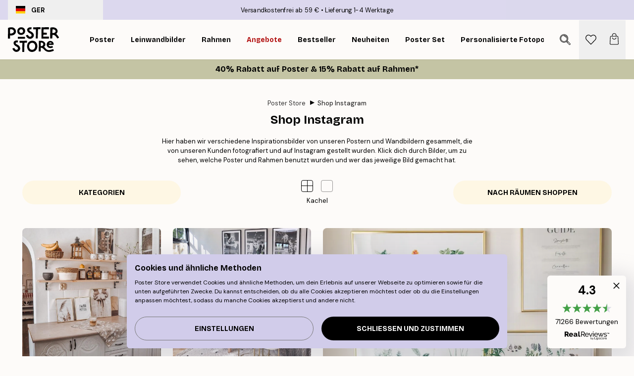

--- FILE ---
content_type: text/html; charset=utf-8
request_url: https://posterstore.de/g/shop-instagram-wandbilder/
body_size: 33277
content:
<!DOCTYPE html><html dir="ltr" lang="de"><head><title>Shop Instagram - Inspiration für deine Wandbilder - Posterstore.de</title><meta name="description" content="Schöne Fotos von stylischen Wandbildern von unseren Kunden in vielen verschiedenen Einrichtungsstilen. Inspiriert von skandinavischen Design. Kauf unsere Wandbilder, Poster und Bilderrahmen online. 1-4 Tage Lieferzeit. Versandkostenfrei ab 39 €."/><meta charSet="utf-8"/><meta name="viewport" content="initial-scale=1.0, width=device-width"/><link rel="canonical" href="https://posterstore.de/g/shop-instagram-wandbilder/"/><link rel="alternate" hrefLang="en-ie" href="https://posterstore.ie/g/photo-wall-inspiration/"/><link rel="alternate" hrefLang="no-no" href="https://posterstore.no/g/bildevegg-inspirasjon/"/><link rel="alternate" hrefLang="en-ca" href="https://posterstore.ca/g/photo-wall-inspiration/"/><link rel="alternate" hrefLang="en-us" href="https://posterstore.com/g/photo-wall-inspiration/"/><link rel="alternate" hrefLang="en-au" href="https://posterstore.com/au/g/photo-wall-inspiration/"/><link rel="alternate" hrefLang="ro-ro" href="https://posterstore.com/ro/g/shop-instagram/"/><link rel="alternate" hrefLang="hu-hu" href="https://posterstore.hu/g/fotofal-inspiraciok/"/><link rel="alternate" hrefLang="en-hr" href="https://posterstore.eu/g/photo-wall-inspiration/"/><link rel="alternate" hrefLang="cs-cz" href="https://posterstore.cz/g/instagram-inspirace/"/><link rel="alternate" hrefLang="en-nz" href="https://posterstore.nz/g/photo-wall-inspiration/"/><link rel="alternate" hrefLang="ja-jp" href="https://posterstore.jp/g/E3-83-9D-E3-82-B9-E3-82-BF-E3-83-BC--E5-A3-81--E3-82-A2-E3-82-A4-E3-83-87-E3-82-A3-E3-82-A2/"/><link rel="alternate" hrefLang="ko-kr" href="https://posterstore.kr/g/EC-95-A1-EC-9E-90--EC-9D-B8-ED-85-8C-EB-A6-AC-EC-96-B4--EC-95-84-EC-9D-B4-EB-94-94-EC-96-B4/"/><link rel="alternate" hrefLang="de-de" href="https://posterstore.de/g/shop-instagram-wandbilder/"/><link rel="alternate" hrefLang="fr-fr" href="https://posterstore.fr/g/instagram-inspiration-deco/"/><link rel="alternate" hrefLang="en-gb" href="https://posterstore.co.uk/g/photo-wall-inspiration/"/><link rel="alternate" hrefLang="sv-se" href="https://posterstore.se/g/tavlor-inspiration/"/><link rel="alternate" hrefLang="da-dk" href="https://posterstore.dk/g/shop-instagram/"/><link rel="alternate" hrefLang="nl-nl" href="https://posterstore.nl/g/wanddecoratie-inspiratie-fotowand/"/><link rel="alternate" hrefLang="de-at" href="https://posterstore.at/g/shop-instagram/"/><link rel="alternate" hrefLang="it-it" href="https://posterstore.it/g/gallery-wall-instagram-shop/"/><link rel="alternate" hrefLang="es-es" href="https://posterstore.es/g/shop-instagram/"/><link rel="alternate" hrefLang="nl-be" href="https://posterstore.be/g/wanddecoratie-inspiratie-fotowand/"/><link rel="alternate" hrefLang="fi-fi" href="https://posterstore.fi/g/shop-instagram/"/><link rel="alternate" hrefLang="de-ch" href="https://posterstore.ch/g/shop-instagram-wandbilder/"/><link rel="alternate" hrefLang="ar-ae" href="https://posterstore.ae/g/D9-85-D8-B9-D8-B1-D8-B6--D8-A7-D9-84-D8-B5-D9-88-D8-B1--D8-A7-D9-84-D9-85-D9-84-D9-87-D9-85-D8-A9/"/><link rel="alternate" hrefLang="pl-pl" href="https://posterstore.pl/g/shop-instagram/"/><link rel="alternate" hrefLang="fr-ca" href="https://posterstore.ca/fr-ca/g/instagram-inspiration-deco/"/><link rel="alternate" hrefLang="es-us" href="https://posterstore.com/es-us/g/shop-instagram/"/><link rel="alternate" hrefLang="it-ch" href="https://posterstore.ch/it-ch/g/gallery-wall-instagram-shop/"/><link rel="alternate" hrefLang="fr-ch" href="https://posterstore.ch/fr-ch/g/instagram-inspiration-deco/"/><link rel="alternate" hrefLang="fr-be" href="https://posterstore.be/fr-be/g/instagram-inspiration-deco/"/><link rel="alternate" hrefLang="de-be" href="https://posterstore.be/de-be/g/shop-instagram-wandbilder/"/><link rel="alternate" hrefLang="x-default" href="https://posterstore.com/g/photo-wall-inspiration/"/><meta property="og:description" content="Schöne Fotos von stylischen Wandbildern von unseren Kunden in vielen verschiedenen Einrichtungsstilen. Inspiriert von skandinavischen Design. Kauf unsere Wandbilder, Poster und Bilderrahmen online. 1-4 Tage Lieferzeit. Versandkostenfrei ab 39 €."/><meta property="og:url" content="https://posterstore.de/g/shop-instagram-wandbilder/"/><meta property="og:site_name" content="Poster Store"/><link rel="preload" as="image" imageSrcSet="https://media.posterstore.com/site_images/mostecjuszka.jpg?auto=compress%2Cformat&amp;fit=max&amp;w=16 16w, https://media.posterstore.com/site_images/mostecjuszka.jpg?auto=compress%2Cformat&amp;fit=max&amp;w=32 32w, https://media.posterstore.com/site_images/mostecjuszka.jpg?auto=compress%2Cformat&amp;fit=max&amp;w=48 48w, https://media.posterstore.com/site_images/mostecjuszka.jpg?auto=compress%2Cformat&amp;fit=max&amp;w=64 64w, https://media.posterstore.com/site_images/mostecjuszka.jpg?auto=compress%2Cformat&amp;fit=max&amp;w=96 96w, https://media.posterstore.com/site_images/mostecjuszka.jpg?auto=compress%2Cformat&amp;fit=max&amp;w=128 128w, https://media.posterstore.com/site_images/mostecjuszka.jpg?auto=compress%2Cformat&amp;fit=max&amp;w=256 256w, https://media.posterstore.com/site_images/mostecjuszka.jpg?auto=compress%2Cformat&amp;fit=max&amp;w=384 384w, https://media.posterstore.com/site_images/mostecjuszka.jpg?auto=compress%2Cformat&amp;fit=max&amp;w=640 640w, https://media.posterstore.com/site_images/mostecjuszka.jpg?auto=compress%2Cformat&amp;fit=max&amp;w=750 750w, https://media.posterstore.com/site_images/mostecjuszka.jpg?auto=compress%2Cformat&amp;fit=max&amp;w=828 828w, https://media.posterstore.com/site_images/mostecjuszka.jpg?auto=compress%2Cformat&amp;fit=max&amp;w=1080 1080w, https://media.posterstore.com/site_images/mostecjuszka.jpg?auto=compress%2Cformat&amp;fit=max&amp;w=1200 1200w, https://media.posterstore.com/site_images/mostecjuszka.jpg?auto=compress%2Cformat&amp;fit=max&amp;w=1920 1920w, https://media.posterstore.com/site_images/mostecjuszka.jpg?auto=compress%2Cformat&amp;fit=max&amp;w=2048 2048w, https://media.posterstore.com/site_images/mostecjuszka.jpg?auto=compress%2Cformat&amp;fit=max&amp;w=3840 3840w" imageSizes="100%" fetchpriority="high"/><link rel="preload" as="image" imageSrcSet="https://media.posterstore.com/site_images/mydarkhome_.jpg?auto=compress%2Cformat&amp;fit=max&amp;w=16 16w, https://media.posterstore.com/site_images/mydarkhome_.jpg?auto=compress%2Cformat&amp;fit=max&amp;w=32 32w, https://media.posterstore.com/site_images/mydarkhome_.jpg?auto=compress%2Cformat&amp;fit=max&amp;w=48 48w, https://media.posterstore.com/site_images/mydarkhome_.jpg?auto=compress%2Cformat&amp;fit=max&amp;w=64 64w, https://media.posterstore.com/site_images/mydarkhome_.jpg?auto=compress%2Cformat&amp;fit=max&amp;w=96 96w, https://media.posterstore.com/site_images/mydarkhome_.jpg?auto=compress%2Cformat&amp;fit=max&amp;w=128 128w, https://media.posterstore.com/site_images/mydarkhome_.jpg?auto=compress%2Cformat&amp;fit=max&amp;w=256 256w, https://media.posterstore.com/site_images/mydarkhome_.jpg?auto=compress%2Cformat&amp;fit=max&amp;w=384 384w, https://media.posterstore.com/site_images/mydarkhome_.jpg?auto=compress%2Cformat&amp;fit=max&amp;w=640 640w, https://media.posterstore.com/site_images/mydarkhome_.jpg?auto=compress%2Cformat&amp;fit=max&amp;w=750 750w, https://media.posterstore.com/site_images/mydarkhome_.jpg?auto=compress%2Cformat&amp;fit=max&amp;w=828 828w, https://media.posterstore.com/site_images/mydarkhome_.jpg?auto=compress%2Cformat&amp;fit=max&amp;w=1080 1080w, https://media.posterstore.com/site_images/mydarkhome_.jpg?auto=compress%2Cformat&amp;fit=max&amp;w=1200 1200w, https://media.posterstore.com/site_images/mydarkhome_.jpg?auto=compress%2Cformat&amp;fit=max&amp;w=1920 1920w, https://media.posterstore.com/site_images/mydarkhome_.jpg?auto=compress%2Cformat&amp;fit=max&amp;w=2048 2048w, https://media.posterstore.com/site_images/mydarkhome_.jpg?auto=compress%2Cformat&amp;fit=max&amp;w=3840 3840w" imageSizes="100%" fetchpriority="high"/><link rel="preload" as="image" imageSrcSet="https://media.posterstore.com/site_images/klaraslife.jpg?auto=compress%2Cformat&amp;fit=max&amp;w=16 16w, https://media.posterstore.com/site_images/klaraslife.jpg?auto=compress%2Cformat&amp;fit=max&amp;w=32 32w, https://media.posterstore.com/site_images/klaraslife.jpg?auto=compress%2Cformat&amp;fit=max&amp;w=48 48w, https://media.posterstore.com/site_images/klaraslife.jpg?auto=compress%2Cformat&amp;fit=max&amp;w=64 64w, https://media.posterstore.com/site_images/klaraslife.jpg?auto=compress%2Cformat&amp;fit=max&amp;w=96 96w, https://media.posterstore.com/site_images/klaraslife.jpg?auto=compress%2Cformat&amp;fit=max&amp;w=128 128w, https://media.posterstore.com/site_images/klaraslife.jpg?auto=compress%2Cformat&amp;fit=max&amp;w=256 256w, https://media.posterstore.com/site_images/klaraslife.jpg?auto=compress%2Cformat&amp;fit=max&amp;w=384 384w, https://media.posterstore.com/site_images/klaraslife.jpg?auto=compress%2Cformat&amp;fit=max&amp;w=640 640w, https://media.posterstore.com/site_images/klaraslife.jpg?auto=compress%2Cformat&amp;fit=max&amp;w=750 750w, https://media.posterstore.com/site_images/klaraslife.jpg?auto=compress%2Cformat&amp;fit=max&amp;w=828 828w, https://media.posterstore.com/site_images/klaraslife.jpg?auto=compress%2Cformat&amp;fit=max&amp;w=1080 1080w, https://media.posterstore.com/site_images/klaraslife.jpg?auto=compress%2Cformat&amp;fit=max&amp;w=1200 1200w, https://media.posterstore.com/site_images/klaraslife.jpg?auto=compress%2Cformat&amp;fit=max&amp;w=1920 1920w, https://media.posterstore.com/site_images/klaraslife.jpg?auto=compress%2Cformat&amp;fit=max&amp;w=2048 2048w, https://media.posterstore.com/site_images/klaraslife.jpg?auto=compress%2Cformat&amp;fit=max&amp;w=3840 3840w" imageSizes="100%" fetchpriority="high"/><link rel="preload" as="image" imageSrcSet="https://media.posterstore.com/site_images/skaparmitt_hem-1.jpg?auto=compress%2Cformat&amp;fit=max&amp;w=16 16w, https://media.posterstore.com/site_images/skaparmitt_hem-1.jpg?auto=compress%2Cformat&amp;fit=max&amp;w=32 32w, https://media.posterstore.com/site_images/skaparmitt_hem-1.jpg?auto=compress%2Cformat&amp;fit=max&amp;w=48 48w, https://media.posterstore.com/site_images/skaparmitt_hem-1.jpg?auto=compress%2Cformat&amp;fit=max&amp;w=64 64w, https://media.posterstore.com/site_images/skaparmitt_hem-1.jpg?auto=compress%2Cformat&amp;fit=max&amp;w=96 96w, https://media.posterstore.com/site_images/skaparmitt_hem-1.jpg?auto=compress%2Cformat&amp;fit=max&amp;w=128 128w, https://media.posterstore.com/site_images/skaparmitt_hem-1.jpg?auto=compress%2Cformat&amp;fit=max&amp;w=256 256w, https://media.posterstore.com/site_images/skaparmitt_hem-1.jpg?auto=compress%2Cformat&amp;fit=max&amp;w=384 384w, https://media.posterstore.com/site_images/skaparmitt_hem-1.jpg?auto=compress%2Cformat&amp;fit=max&amp;w=640 640w, https://media.posterstore.com/site_images/skaparmitt_hem-1.jpg?auto=compress%2Cformat&amp;fit=max&amp;w=750 750w, https://media.posterstore.com/site_images/skaparmitt_hem-1.jpg?auto=compress%2Cformat&amp;fit=max&amp;w=828 828w, https://media.posterstore.com/site_images/skaparmitt_hem-1.jpg?auto=compress%2Cformat&amp;fit=max&amp;w=1080 1080w, https://media.posterstore.com/site_images/skaparmitt_hem-1.jpg?auto=compress%2Cformat&amp;fit=max&amp;w=1200 1200w, https://media.posterstore.com/site_images/skaparmitt_hem-1.jpg?auto=compress%2Cformat&amp;fit=max&amp;w=1920 1920w, https://media.posterstore.com/site_images/skaparmitt_hem-1.jpg?auto=compress%2Cformat&amp;fit=max&amp;w=2048 2048w, https://media.posterstore.com/site_images/skaparmitt_hem-1.jpg?auto=compress%2Cformat&amp;fit=max&amp;w=3840 3840w" imageSizes="100%" fetchpriority="high"/><link rel="preload" as="image" imageSrcSet="https://media.posterstore.com/site_images/siniii___.jpg?auto=compress%2Cformat&amp;fit=max&amp;w=16 16w, https://media.posterstore.com/site_images/siniii___.jpg?auto=compress%2Cformat&amp;fit=max&amp;w=32 32w, https://media.posterstore.com/site_images/siniii___.jpg?auto=compress%2Cformat&amp;fit=max&amp;w=48 48w, https://media.posterstore.com/site_images/siniii___.jpg?auto=compress%2Cformat&amp;fit=max&amp;w=64 64w, https://media.posterstore.com/site_images/siniii___.jpg?auto=compress%2Cformat&amp;fit=max&amp;w=96 96w, https://media.posterstore.com/site_images/siniii___.jpg?auto=compress%2Cformat&amp;fit=max&amp;w=128 128w, https://media.posterstore.com/site_images/siniii___.jpg?auto=compress%2Cformat&amp;fit=max&amp;w=256 256w, https://media.posterstore.com/site_images/siniii___.jpg?auto=compress%2Cformat&amp;fit=max&amp;w=384 384w, https://media.posterstore.com/site_images/siniii___.jpg?auto=compress%2Cformat&amp;fit=max&amp;w=640 640w, https://media.posterstore.com/site_images/siniii___.jpg?auto=compress%2Cformat&amp;fit=max&amp;w=750 750w, https://media.posterstore.com/site_images/siniii___.jpg?auto=compress%2Cformat&amp;fit=max&amp;w=828 828w, https://media.posterstore.com/site_images/siniii___.jpg?auto=compress%2Cformat&amp;fit=max&amp;w=1080 1080w, https://media.posterstore.com/site_images/siniii___.jpg?auto=compress%2Cformat&amp;fit=max&amp;w=1200 1200w, https://media.posterstore.com/site_images/siniii___.jpg?auto=compress%2Cformat&amp;fit=max&amp;w=1920 1920w, https://media.posterstore.com/site_images/siniii___.jpg?auto=compress%2Cformat&amp;fit=max&amp;w=2048 2048w, https://media.posterstore.com/site_images/siniii___.jpg?auto=compress%2Cformat&amp;fit=max&amp;w=3840 3840w" imageSizes="100%" fetchpriority="high"/><link rel="preload" as="image" imageSrcSet="https://media.posterstore.com/site_images/my_lifestyle31.jpg?auto=compress%2Cformat&amp;fit=max&amp;w=16 16w, https://media.posterstore.com/site_images/my_lifestyle31.jpg?auto=compress%2Cformat&amp;fit=max&amp;w=32 32w, https://media.posterstore.com/site_images/my_lifestyle31.jpg?auto=compress%2Cformat&amp;fit=max&amp;w=48 48w, https://media.posterstore.com/site_images/my_lifestyle31.jpg?auto=compress%2Cformat&amp;fit=max&amp;w=64 64w, https://media.posterstore.com/site_images/my_lifestyle31.jpg?auto=compress%2Cformat&amp;fit=max&amp;w=96 96w, https://media.posterstore.com/site_images/my_lifestyle31.jpg?auto=compress%2Cformat&amp;fit=max&amp;w=128 128w, https://media.posterstore.com/site_images/my_lifestyle31.jpg?auto=compress%2Cformat&amp;fit=max&amp;w=256 256w, https://media.posterstore.com/site_images/my_lifestyle31.jpg?auto=compress%2Cformat&amp;fit=max&amp;w=384 384w, https://media.posterstore.com/site_images/my_lifestyle31.jpg?auto=compress%2Cformat&amp;fit=max&amp;w=640 640w, https://media.posterstore.com/site_images/my_lifestyle31.jpg?auto=compress%2Cformat&amp;fit=max&amp;w=750 750w, https://media.posterstore.com/site_images/my_lifestyle31.jpg?auto=compress%2Cformat&amp;fit=max&amp;w=828 828w, https://media.posterstore.com/site_images/my_lifestyle31.jpg?auto=compress%2Cformat&amp;fit=max&amp;w=1080 1080w, https://media.posterstore.com/site_images/my_lifestyle31.jpg?auto=compress%2Cformat&amp;fit=max&amp;w=1200 1200w, https://media.posterstore.com/site_images/my_lifestyle31.jpg?auto=compress%2Cformat&amp;fit=max&amp;w=1920 1920w, https://media.posterstore.com/site_images/my_lifestyle31.jpg?auto=compress%2Cformat&amp;fit=max&amp;w=2048 2048w, https://media.posterstore.com/site_images/my_lifestyle31.jpg?auto=compress%2Cformat&amp;fit=max&amp;w=3840 3840w" imageSizes="100%" fetchpriority="high"/><meta name="next-head-count" content="47"/><link rel="shortcut icon" href="/favicon.ico" type="image/x-icon"/><link rel="mask-icon" href="/mask-icon.svg" color="black"/><link rel="apple-touch-icon" href="/touch-icon.png"/><meta name="theme-color" content="#fff" media="(prefers-color-scheme: light)"/><meta name="theme-color" content="#fff" media="(prefers-color-scheme: dark)"/><meta name="theme-color" content="#fff"/><meta name="google" content="notranslate"/><link rel="preload" href="/_next/static/css/657f7231ada061ae.css" as="style" crossorigin="anonymous"/><link rel="stylesheet" href="/_next/static/css/657f7231ada061ae.css" crossorigin="anonymous" data-n-g=""/><link rel="preload" href="/_next/static/css/5f9502f05fa05a11.css" as="style" crossorigin="anonymous"/><link rel="stylesheet" href="/_next/static/css/5f9502f05fa05a11.css" crossorigin="anonymous" data-n-p=""/><noscript data-n-css=""></noscript><script defer="" crossorigin="anonymous" nomodule="" src="/_next/static/chunks/polyfills-42372ed130431b0a.js"></script><script defer="" src="/_next/static/chunks/2835-ca6d2bbaeb61665b.js" crossorigin="anonymous"></script><script defer="" src="/_next/static/chunks/8873.0787dddb3f1657cd.js" crossorigin="anonymous"></script><script defer="" src="/_next/static/chunks/6329.ecea06c70e067f08.js" crossorigin="anonymous"></script><script src="/_next/static/chunks/webpack-ab4633cded1da041.js" defer="" crossorigin="anonymous"></script><script src="/_next/static/chunks/framework-ad5a2060caaa3ac5.js" defer="" crossorigin="anonymous"></script><script src="/_next/static/chunks/main-bef785a8afe73322.js" defer="" crossorigin="anonymous"></script><script src="/_next/static/chunks/pages/_app-ea06dd5ffb70f672.js" defer="" crossorigin="anonymous"></script><script src="/_next/static/chunks/6028-bba8a1ef98af8e53.js" defer="" crossorigin="anonymous"></script><script src="/_next/static/chunks/3304-e36d1e9aab382f3c.js" defer="" crossorigin="anonymous"></script><script src="/_next/static/chunks/pages/g/%5B...slug%5D-94787067955f7ece.js" defer="" crossorigin="anonymous"></script><script src="/_next/static/9OQJc7y_p_AzOlbP0Wamh/_buildManifest.js" defer="" crossorigin="anonymous"></script><script src="/_next/static/9OQJc7y_p_AzOlbP0Wamh/_ssgManifest.js" defer="" crossorigin="anonymous"></script></head><body class="notranslate"><noscript><iframe title="Google Tag Manager" src="https://www.googletagmanager.com/ns.html?id=GTM-T9G5H8D" height="0" width="0" style="display:none;visibility:hidden"></iframe></noscript><div id="__loading-indicator"></div><div id="__next"><script>history.scrollRestoration = "manual"</script><div id="app" data-project="PS" class="__variable_6e5d6a __variable_fc1bc1 font-body flex min-h-full flex-col"><a href="#main" class="visually-hidden">Skip to main content.</a><aside id="status" class="z-40 h-6 px-4 bg-brand-purple/75 w-content:h-10 relative z-40" aria-label="Status bar"><div class="relative flex items-center w-full h-full m-auto max-w-header"><button class="absolute z-10 items-center hidden w-48 h-full py-1 w-content:flex"><div class="relative flex items-center h-full px-4 text-xs uppercase rounded-md hover:bg-brand-purple active:bg-brand-purple ltr:-left-4 rtl:-right-4"><div class="relative flex me-3" style="min-height:15.4px;min-width:19px"><img alt="Germany flag icon" aria-hidden="true" loading="lazy" width="640" height="480" decoding="async" data-nimg="1" class="absolute object-cover w-full h-full" style="color:transparent" src="/_next/static/media/de.8e159e6e.svg"/></div><div class="flex items-center h-4"><span class="font-bold" title="Germany">GER</span></div></div></button><span></span><div role="region" aria-label="Announcements" class="w-full h-full flex-1 relative"><ul class="flex w-full flex-center h-full"><li aria-posinset="1" aria-setsize="2" class="transition-opacity absolute w-full overflow-hidden flex flex-center opacity-100" style="transition-duration:500ms"><p class="truncate w-content:scale-90">Versandkostenfrei ab 59 €</p></li><li aria-posinset="2" aria-setsize="2" class="transition-opacity absolute w-full overflow-hidden flex flex-center opacity-0 pointer-events-none" style="transition-duration:200ms"><p class="truncate w-content:scale-90">Lieferung 1-4 Werktage</p></li></ul></div></div></aside><header role="banner" class="sticky top-0 z-30" aria-label="Main navigation"><div class="flex h-16 items-center bg-brand-white px-1 shadow-sm lg:h-20 lg:px-4"><nav role="navigation" class="mx-auto flex w-full max-w-header items-center justify-between transition-all duration-500"><a class="flex transition-opacity duration-150 items-center justify-center lg:justify-start active:hover:opacity-60 active:hover:delay-0 active:hover:transition-none lg:w-[165px] max-w-content opacity-0" aria-current="false" href="https://posterstore.de/"><img alt="Poster Store logo" loading="lazy" width="1143" height="557" decoding="async" data-nimg="1" class="lg:h-[50px] h-[32px] lg:my-4 w-auto lg:m-0 m-auto transition-opacity opacity-100 delay-300 lg:delay-500 w-content:delay-0 transition-opacity duration-500 opacity-100 delay-300" style="color:transparent" src="/_next/static/media/logo.efc2cd70.svg"/></a><section id="synapse-popover-group-Rqhr6" aria-label="Site navigation" class="hide-scrollbar me-4 hidden flex-1 overflow-x-auto lg:flex"><div class="group static" data-ph="top-nav"><a class="popover-button flex flex-center flex items-center capitalize font-display font-bold tracking-[0.5px] lg:tracking-[0.56px] text-xs lg:text-sm h-20 px-2.5 lg:px-4 whitespace-nowrap transition-colors duration-300 button-tertiary-active !ps-0" id="synapse-popover-R6qhr6-button" aria-expanded="false" href="https://posterstore.de/bilder-poster/"><span class="relative flex h-full items-center"><span class="relative tracking-normal">Poster<div class="absolute !opacity-0 group-hover:!opacity-50" style="overflow:hidden;background-image:url(&#x27;data:image/svg+xml;utf8,&lt;svg xmlns=&quot;http://www.w3.org/2000/svg&quot; viewBox=&quot;0 0 100 20&quot; preserveAspectRatio=&quot;none&quot;&gt;&lt;path d=&quot;M0,10 Q25,0 50,10 T100,10&quot; fill=&quot;none&quot; stroke=&quot;%23000&quot; stroke-width=&quot;4&quot; /&gt;&lt;/svg&gt;&#x27;);background-repeat:repeat-x;background-position:center;background-size:15px 5px;width:100%;height:10px;opacity:1"></div></span></span></a></div><div class="group static" data-ph="top-nav"><a class="popover-button flex flex-center flex items-center capitalize font-display font-bold tracking-[0.5px] lg:tracking-[0.56px] text-xs lg:text-sm h-20 px-2.5 lg:px-4 whitespace-nowrap transition-colors duration-300 button-tertiary-active" id="synapse-popover-Raqhr6-button" aria-expanded="false" href="https://posterstore.de/canvas/"><span class="relative flex h-full items-center"><span class="relative tracking-normal">Leinwandbilder<div class="absolute !opacity-0 group-hover:!opacity-50" style="overflow:hidden;background-image:url(&#x27;data:image/svg+xml;utf8,&lt;svg xmlns=&quot;http://www.w3.org/2000/svg&quot; viewBox=&quot;0 0 100 20&quot; preserveAspectRatio=&quot;none&quot;&gt;&lt;path d=&quot;M0,10 Q25,0 50,10 T100,10&quot; fill=&quot;none&quot; stroke=&quot;%23000&quot; stroke-width=&quot;4&quot; /&gt;&lt;/svg&gt;&#x27;);background-repeat:repeat-x;background-position:center;background-size:15px 5px;width:100%;height:10px;opacity:1"></div></span></span></a></div><div class="group static" data-ph="top-nav"><a class="popover-button flex flex-center flex items-center capitalize font-display font-bold tracking-[0.5px] lg:tracking-[0.56px] text-xs lg:text-sm h-20 px-2.5 lg:px-4 whitespace-nowrap transition-colors duration-300 button-tertiary-active" id="synapse-popover-Reqhr6-button" aria-expanded="false" href="https://posterstore.de/bilderrahmen-rahmen/"><span class="relative flex h-full items-center"><span class="relative tracking-normal">Rahmen<div class="absolute !opacity-0 group-hover:!opacity-50" style="overflow:hidden;background-image:url(&#x27;data:image/svg+xml;utf8,&lt;svg xmlns=&quot;http://www.w3.org/2000/svg&quot; viewBox=&quot;0 0 100 20&quot; preserveAspectRatio=&quot;none&quot;&gt;&lt;path d=&quot;M0,10 Q25,0 50,10 T100,10&quot; fill=&quot;none&quot; stroke=&quot;%23000&quot; stroke-width=&quot;4&quot; /&gt;&lt;/svg&gt;&#x27;);background-repeat:repeat-x;background-position:center;background-size:15px 5px;width:100%;height:10px;opacity:1"></div></span></span></a></div><div class="group" data-ph="top-nav"><a class="popover-button flex flex-center flex items-center capitalize font-display font-bold tracking-[0.5px] lg:tracking-[0.56px] text-xs lg:text-sm h-20 px-2.5 lg:px-4 whitespace-nowrap transition-colors duration-300 button-tertiary-active text-urgent" id="synapse-popover-Riqhr6-button" aria-expanded="false" aria-controls="synapse-popover-Riqhr6" href="https://posterstore.de/sale/"><span class="relative">Angebote<div class="absolute !opacity-0 group-hover:!opacity-50" style="overflow:hidden;background-image:url(&#x27;data:image/svg+xml;utf8,&lt;svg xmlns=&quot;http://www.w3.org/2000/svg&quot; viewBox=&quot;0 0 100 20&quot; preserveAspectRatio=&quot;none&quot;&gt;&lt;path d=&quot;M0,10 Q25,0 50,10 T100,10&quot; fill=&quot;none&quot; stroke=&quot;%23B21010&quot; stroke-width=&quot;4&quot; /&gt;&lt;/svg&gt;&#x27;);background-repeat:repeat-x;background-position:center;background-size:15px 5px;width:100%;height:10px;opacity:1"></div></span></a></div><div class="group" data-ph="top-nav"><a class="popover-button flex flex-center flex items-center capitalize font-display font-bold tracking-[0.5px] lg:tracking-[0.56px] text-xs lg:text-sm h-20 px-2.5 lg:px-4 whitespace-nowrap transition-colors duration-300 button-tertiary-active" id="synapse-popover-Rmqhr6-button" aria-expanded="false" aria-controls="synapse-popover-Rmqhr6" href="https://posterstore.de/bilder-poster/wandbilder-bestseller/"><span class="relative">Bestseller<div class="absolute !opacity-0 group-hover:!opacity-50" style="overflow:hidden;background-image:url(&#x27;data:image/svg+xml;utf8,&lt;svg xmlns=&quot;http://www.w3.org/2000/svg&quot; viewBox=&quot;0 0 100 20&quot; preserveAspectRatio=&quot;none&quot;&gt;&lt;path d=&quot;M0,10 Q25,0 50,10 T100,10&quot; fill=&quot;none&quot; stroke=&quot;%23000&quot; stroke-width=&quot;4&quot; /&gt;&lt;/svg&gt;&#x27;);background-repeat:repeat-x;background-position:center;background-size:15px 5px;width:100%;height:10px;opacity:1"></div></span></a></div><div class="group" data-ph="top-nav"><a class="popover-button flex flex-center flex items-center capitalize font-display font-bold tracking-[0.5px] lg:tracking-[0.56px] text-xs lg:text-sm h-20 px-2.5 lg:px-4 whitespace-nowrap transition-colors duration-300 button-tertiary-active" id="synapse-popover-Rqqhr6-button" aria-expanded="false" aria-controls="synapse-popover-Rqqhr6" href="https://posterstore.de/bilder-poster/neuheiten-plakate/"><span class="relative">Neuheiten<div class="absolute !opacity-0 group-hover:!opacity-50" style="overflow:hidden;background-image:url(&#x27;data:image/svg+xml;utf8,&lt;svg xmlns=&quot;http://www.w3.org/2000/svg&quot; viewBox=&quot;0 0 100 20&quot; preserveAspectRatio=&quot;none&quot;&gt;&lt;path d=&quot;M0,10 Q25,0 50,10 T100,10&quot; fill=&quot;none&quot; stroke=&quot;%23000&quot; stroke-width=&quot;4&quot; /&gt;&lt;/svg&gt;&#x27;);background-repeat:repeat-x;background-position:center;background-size:15px 5px;width:100%;height:10px;opacity:1"></div></span></a></div><div class="group" data-ph="top-nav"><a class="popover-button flex flex-center flex items-center capitalize font-display font-bold tracking-[0.5px] lg:tracking-[0.56px] text-xs lg:text-sm h-20 px-2.5 lg:px-4 whitespace-nowrap transition-colors duration-300 button-tertiary-active" id="synapse-popover-Ruqhr6-button" aria-expanded="false" aria-controls="synapse-popover-Ruqhr6" href="https://posterstore.de/bilder-poster/poster-set/"><span class="relative">Poster set<div class="absolute !opacity-0 group-hover:!opacity-50" style="overflow:hidden;background-image:url(&#x27;data:image/svg+xml;utf8,&lt;svg xmlns=&quot;http://www.w3.org/2000/svg&quot; viewBox=&quot;0 0 100 20&quot; preserveAspectRatio=&quot;none&quot;&gt;&lt;path d=&quot;M0,10 Q25,0 50,10 T100,10&quot; fill=&quot;none&quot; stroke=&quot;%23000&quot; stroke-width=&quot;4&quot; /&gt;&lt;/svg&gt;&#x27;);background-repeat:repeat-x;background-position:center;background-size:15px 5px;width:100%;height:10px;opacity:1"></div></span></a></div><div class="group" data-ph="top-nav"><a class="popover-button flex flex-center flex items-center capitalize font-display font-bold tracking-[0.5px] lg:tracking-[0.56px] text-xs lg:text-sm h-20 px-2.5 lg:px-4 whitespace-nowrap transition-colors duration-300 button-tertiary-active" id="synapse-popover-R12qhr6-button" aria-expanded="false" aria-controls="synapse-popover-R12qhr6" href="https://posterstore.de/artwork/"><span class="relative">Personalisierte Fotoposter<div class="absolute !opacity-0 group-hover:!opacity-50" style="overflow:hidden;background-image:url(&#x27;data:image/svg+xml;utf8,&lt;svg xmlns=&quot;http://www.w3.org/2000/svg&quot; viewBox=&quot;0 0 100 20&quot; preserveAspectRatio=&quot;none&quot;&gt;&lt;path d=&quot;M0,10 Q25,0 50,10 T100,10&quot; fill=&quot;none&quot; stroke=&quot;%23000&quot; stroke-width=&quot;4&quot; /&gt;&lt;/svg&gt;&#x27;);background-repeat:repeat-x;background-position:center;background-size:15px 5px;width:100%;height:10px;opacity:1"></div></span></a></div><div class="group" data-ph="top-nav"><a class="popover-button flex flex-center flex items-center capitalize font-display font-bold tracking-[0.5px] lg:tracking-[0.56px] text-xs lg:text-sm h-20 px-2.5 lg:px-4 whitespace-nowrap transition-colors duration-300 button-tertiary-active" id="synapse-popover-R16qhr6-button" aria-expanded="false" aria-controls="synapse-popover-R16qhr6" href="https://posterstore.de/g/inspiration-bilderwand/"><span class="relative">Bilderwände<div class="absolute !opacity-0 group-hover:!opacity-50" style="overflow:hidden;background-image:url(&#x27;data:image/svg+xml;utf8,&lt;svg xmlns=&quot;http://www.w3.org/2000/svg&quot; viewBox=&quot;0 0 100 20&quot; preserveAspectRatio=&quot;none&quot;&gt;&lt;path d=&quot;M0,10 Q25,0 50,10 T100,10&quot; fill=&quot;none&quot; stroke=&quot;%23000&quot; stroke-width=&quot;4&quot; /&gt;&lt;/svg&gt;&#x27;);background-repeat:repeat-x;background-position:center;background-size:15px 5px;width:100%;height:10px;opacity:1"></div></span></a></div><div class="group" data-ph="top-nav"><a class="popover-button flex flex-center flex items-center capitalize font-display font-bold tracking-[0.5px] lg:tracking-[0.56px] text-xs lg:text-sm h-20 px-2.5 lg:px-4 whitespace-nowrap transition-colors duration-300 button-tertiary-active" id="synapse-popover-R1aqhr6-button" aria-expanded="false" aria-controls="synapse-popover-R1aqhr6" href="https://posterstore.de/so-gestaltest-du-deine-perfekte-bilderwand/"><span class="relative">How to Guide<div class="absolute !opacity-0 group-hover:!opacity-50" style="overflow:hidden;background-image:url(&#x27;data:image/svg+xml;utf8,&lt;svg xmlns=&quot;http://www.w3.org/2000/svg&quot; viewBox=&quot;0 0 100 20&quot; preserveAspectRatio=&quot;none&quot;&gt;&lt;path d=&quot;M0,10 Q25,0 50,10 T100,10&quot; fill=&quot;none&quot; stroke=&quot;%23000&quot; stroke-width=&quot;4&quot; /&gt;&lt;/svg&gt;&#x27;);background-repeat:repeat-x;background-position:center;background-size:15px 5px;width:100%;height:10px;opacity:1"></div></span></a></div></section></nav></div></header><div id="promotional-banner" class="sticky top-0 z-20" style="top:0px"><a href="https://posterstore.de/promotion/sale/"><aside aria-labelledby="synapse-promotional-banner-R31r6-title" class="flex flex-col flex-center text-center py-2 px-4 z-20 relative group" style="background:#c4c4a4;color:#000"><div class="max-w-header relative w-full"><div class="flex flex-col px-8"><span id="synapse-promotional-banner-R31r6-title" class="h3">40% Rabatt auf Poster & 15% Rabatt auf Rahmen*</span></div></div></aside></a></div><a href="https://posterstore.de/promotion/sale/"></a><span></span><main id="main" class="flex-1"><nav id="breadcrumbs" class="flex items-center w-full overflow-x-auto hide-scrollbar mask-x-scroll py-1 mx-auto mt-8 w-max px-4" aria-label="Breadcrumb" data-ph="breadcrumbs"><ol class="flex flex-nowrap ps-1 ms-2"><li class="flex flex-nowrap mx-1 transition-opacity group duration-300 ltr:first:-ml-3 rtl:first:-mr-3 opacity-100"><a class="flex items-center me-2 group-last:me-0 whitespace-nowrap hover:underline truncate text-black/80 text-xs button-tertiary-active duration-300 transition-colors" tabindex="0" style="max-width:15rem" href="https://posterstore.de/">Poster Store</a><div role="separator" aria-orientation="vertical" class="relative font-bold -top-px text-md start-px rtl-mirror">▸</div></li><li class="flex flex-nowrap mx-1 transition-opacity group duration-300 ltr:first:-ml-3 rtl:first:-mr-3 opacity-100"><a class="flex items-center me-2 group-last:me-0 whitespace-nowrap hover:underline truncate font-medium pe-3 text-black/80 text-xs button-tertiary-active duration-300 transition-colors" aria-current="page" tabindex="0" style="max-width:15rem" href="https://posterstore.de/g/shop-instagram-wandbilder/">Shop Instagram</a></li></ol></nav><div class="mx-4"><div class="mx-auto flex w-full max-w-content flex-col items-center"><h1 class="h1 mb-4 px-4 text-center">Shop Instagram</h1><div class="mb-8 w-full max-w-2xl px-4 text-center text-xs"><p >Hier haben wir verschiedene Inspirationsbilder von unseren Postern und Wandbildern gesammelt, die von unseren Kunden fotografiert und auf Instagram gestellt wurden. Klick dich durch Bilder,&nbsp;um zu sehen, welche Poster und Rahmen benutzt wurden und wer das jeweilige Bild gemacht hat.</p></div><div class="relative mb-6 flex h-11 w-screen items-center bg-brand-beige sm:h-12 sm:w-full sm:justify-center sm:gap-5 sm:bg-brand-white w-content:mb-12" style="position:sticky;top:0;z-index:11"><button class="flex-center sm:button button-primary-beige group flex w-full max-w-xs py-2 sm:py-0 md:absolute md:start-0" data-ph="gw-btn-categories">Kategorien</button><div class="relative flex flex-col flex-center sm:flex hidden md:absolute mx-auto md:start-0 md:end-0 w-max" data-ph="grid-switch"><div class="flex w-full mb-2 flex-center"><div role="button" aria-hidden="true" class="cursor-pointer h-6 w-6 relative flex me-4 flex-center rounded pointer-events-none" style="border:1px solid black"><div class="absolute w-full border-t border-black"></div><div class="absolute h-full border-l border-black"></div></div><div role="button" aria-hidden="true" class="cursor-pointer border h-6 w-6 border-black rounded opacity-40 focus:opacity-100 cursor-pointer" style="border:1px solid black"></div></div><span class="text-xs md:inline hidden" aria-hidden="true">Kachel</span></div><div class="h-8 sm:hidden"><div style="overflow:hidden;background-image:url(&#x27;data:image/svg+xml;utf8,&lt;svg xmlns=&quot;http://www.w3.org/2000/svg&quot; viewBox=&quot;0 0 20 100&quot; preserveAspectRatio=&quot;none&quot;&gt;&lt;path d=&quot;M10,0 Q0,25 10,50 T10,100&quot; fill=&quot;none&quot; stroke=&quot;%23000&quot; stroke-width=&quot;4&quot; /&gt;&lt;/svg&gt;&#x27;);background-repeat:repeat-y;background-position:center;background-size:10px 15px;width:15px;height:100%;opacity:0.5"></div></div><button class="flex-center sm:button button-primary-beige group flex w-full max-w-xs py-2 sm:py-0 md:absolute md:end-0" data-ph="gw-btn-room">Nach Räumen shoppen</button><span></span></div><div class="relative flex flex-col flex-center mb-6 sm:hidden flex" data-ph="grid-switch"><div class="flex w-full mb-2 flex-center"><div role="button" aria-hidden="true" class="cursor-pointer h-6 w-6 relative flex me-4 flex-center rounded pointer-events-none" style="border:1px solid black"><div class="absolute w-full border-t border-black"></div><div class="absolute h-full border-l border-black"></div></div><div role="button" aria-hidden="true" class="cursor-pointer border h-6 w-6 border-black rounded opacity-40 focus:opacity-100 cursor-pointer" style="border:1px solid black"></div></div><span class="text-xs md:inline hidden" aria-hidden="true">Kachel</span></div><section class="relative flex w-full flex-col" id="synapse-product-list-R5aab6" role="feed" aria-live="polite" aria-atomic="false" aria-relevant="all" aria-busy="false" aria-label="Shop Instagram"><div class="grid w-full mb-4 md:mb-5 w-content:mb-6 gap-4 md:gap-5 w-content:gap-6 grid-cols-2 md:grid-cols-[repeat(4,1fr)] md:grid-rows-[repeat(min-content,1fr)]"><article title="Inspirierende Küchendekoration Küchenwandbilder" id="synapse-product-image-Rtaab6" aria-setsize="75" aria-posinset="1" class="w-full"><a class="block pinterest-enabled rounded-lg overflow-hidden" title="Inspirierende Küchendekoration Küchenwandbilder" href="https://posterstore.de/g/p/shop-instagram-wandbilder/inspirierende-kuchendekoration-kuchenwandbilder/"><div class="relative w-full h-0 overflow-hidden pb-[100%]"><img alt="Inspirierende Küchendekoration Küchenwandbilder" fetchpriority="high" decoding="async" data-nimg="fill" class="object-cover object-center" style="position:absolute;height:100%;width:100%;left:0;top:0;right:0;bottom:0;color:transparent;max-width:100%;background-size:cover;background-position:50% 50%;background-repeat:no-repeat;background-image:url(&quot;data:image/svg+xml;charset=utf-8,%3Csvg xmlns=&#x27;http://www.w3.org/2000/svg&#x27; %3E%3Cfilter id=&#x27;b&#x27; color-interpolation-filters=&#x27;sRGB&#x27;%3E%3CfeGaussianBlur stdDeviation=&#x27;20&#x27;/%3E%3CfeColorMatrix values=&#x27;1 0 0 0 0 0 1 0 0 0 0 0 1 0 0 0 0 0 100 -1&#x27; result=&#x27;s&#x27;/%3E%3CfeFlood x=&#x27;0&#x27; y=&#x27;0&#x27; width=&#x27;100%25&#x27; height=&#x27;100%25&#x27;/%3E%3CfeComposite operator=&#x27;out&#x27; in=&#x27;s&#x27;/%3E%3CfeComposite in2=&#x27;SourceGraphic&#x27;/%3E%3CfeGaussianBlur stdDeviation=&#x27;20&#x27;/%3E%3C/filter%3E%3Cimage width=&#x27;100%25&#x27; height=&#x27;100%25&#x27; x=&#x27;0&#x27; y=&#x27;0&#x27; preserveAspectRatio=&#x27;none&#x27; style=&#x27;filter: url(%23b);&#x27; href=&#x27;[data-uri]&#x27;/%3E%3C/svg%3E&quot;)" sizes="100%" srcSet="https://media.posterstore.com/site_images/mostecjuszka.jpg?auto=compress%2Cformat&amp;fit=max&amp;w=16 16w, https://media.posterstore.com/site_images/mostecjuszka.jpg?auto=compress%2Cformat&amp;fit=max&amp;w=32 32w, https://media.posterstore.com/site_images/mostecjuszka.jpg?auto=compress%2Cformat&amp;fit=max&amp;w=48 48w, https://media.posterstore.com/site_images/mostecjuszka.jpg?auto=compress%2Cformat&amp;fit=max&amp;w=64 64w, https://media.posterstore.com/site_images/mostecjuszka.jpg?auto=compress%2Cformat&amp;fit=max&amp;w=96 96w, https://media.posterstore.com/site_images/mostecjuszka.jpg?auto=compress%2Cformat&amp;fit=max&amp;w=128 128w, https://media.posterstore.com/site_images/mostecjuszka.jpg?auto=compress%2Cformat&amp;fit=max&amp;w=256 256w, https://media.posterstore.com/site_images/mostecjuszka.jpg?auto=compress%2Cformat&amp;fit=max&amp;w=384 384w, https://media.posterstore.com/site_images/mostecjuszka.jpg?auto=compress%2Cformat&amp;fit=max&amp;w=640 640w, https://media.posterstore.com/site_images/mostecjuszka.jpg?auto=compress%2Cformat&amp;fit=max&amp;w=750 750w, https://media.posterstore.com/site_images/mostecjuszka.jpg?auto=compress%2Cformat&amp;fit=max&amp;w=828 828w, https://media.posterstore.com/site_images/mostecjuszka.jpg?auto=compress%2Cformat&amp;fit=max&amp;w=1080 1080w, https://media.posterstore.com/site_images/mostecjuszka.jpg?auto=compress%2Cformat&amp;fit=max&amp;w=1200 1200w, https://media.posterstore.com/site_images/mostecjuszka.jpg?auto=compress%2Cformat&amp;fit=max&amp;w=1920 1920w, https://media.posterstore.com/site_images/mostecjuszka.jpg?auto=compress%2Cformat&amp;fit=max&amp;w=2048 2048w, https://media.posterstore.com/site_images/mostecjuszka.jpg?auto=compress%2Cformat&amp;fit=max&amp;w=3840 3840w" src="https://media.posterstore.com/site_images/mostecjuszka.jpg?auto=compress%2Cformat&amp;fit=max&amp;w=3840"/></div></a></article><article title="Stylische schwarz-weiße Bilderwand Hepburn Monroe Bilder" id="synapse-product-image-Rtaab6" aria-setsize="75" aria-posinset="2" class="w-full"><a class="block pinterest-enabled rounded-lg overflow-hidden" title="Stylische schwarz-weiße Bilderwand Hepburn Monroe Bilder" href="https://posterstore.de/g/p/shop-instagram-wandbilder/stylische-schwarz-weisse-bilderwand-hepburn-monroe-bilder/"><div class="relative w-full h-0 overflow-hidden pb-[100%]"><img alt="Stylische schwarz-weiße Bilderwand Hepburn Monroe Bilder" fetchpriority="high" decoding="async" data-nimg="fill" class="object-cover object-center" style="position:absolute;height:100%;width:100%;left:0;top:0;right:0;bottom:0;color:transparent;max-width:100%;background-size:cover;background-position:50% 50%;background-repeat:no-repeat;background-image:url(&quot;data:image/svg+xml;charset=utf-8,%3Csvg xmlns=&#x27;http://www.w3.org/2000/svg&#x27; %3E%3Cfilter id=&#x27;b&#x27; color-interpolation-filters=&#x27;sRGB&#x27;%3E%3CfeGaussianBlur stdDeviation=&#x27;20&#x27;/%3E%3CfeColorMatrix values=&#x27;1 0 0 0 0 0 1 0 0 0 0 0 1 0 0 0 0 0 100 -1&#x27; result=&#x27;s&#x27;/%3E%3CfeFlood x=&#x27;0&#x27; y=&#x27;0&#x27; width=&#x27;100%25&#x27; height=&#x27;100%25&#x27;/%3E%3CfeComposite operator=&#x27;out&#x27; in=&#x27;s&#x27;/%3E%3CfeComposite in2=&#x27;SourceGraphic&#x27;/%3E%3CfeGaussianBlur stdDeviation=&#x27;20&#x27;/%3E%3C/filter%3E%3Cimage width=&#x27;100%25&#x27; height=&#x27;100%25&#x27; x=&#x27;0&#x27; y=&#x27;0&#x27; preserveAspectRatio=&#x27;none&#x27; style=&#x27;filter: url(%23b);&#x27; href=&#x27;[data-uri]&#x27;/%3E%3C/svg%3E&quot;)" sizes="100%" srcSet="https://media.posterstore.com/site_images/mydarkhome_.jpg?auto=compress%2Cformat&amp;fit=max&amp;w=16 16w, https://media.posterstore.com/site_images/mydarkhome_.jpg?auto=compress%2Cformat&amp;fit=max&amp;w=32 32w, https://media.posterstore.com/site_images/mydarkhome_.jpg?auto=compress%2Cformat&amp;fit=max&amp;w=48 48w, https://media.posterstore.com/site_images/mydarkhome_.jpg?auto=compress%2Cformat&amp;fit=max&amp;w=64 64w, https://media.posterstore.com/site_images/mydarkhome_.jpg?auto=compress%2Cformat&amp;fit=max&amp;w=96 96w, https://media.posterstore.com/site_images/mydarkhome_.jpg?auto=compress%2Cformat&amp;fit=max&amp;w=128 128w, https://media.posterstore.com/site_images/mydarkhome_.jpg?auto=compress%2Cformat&amp;fit=max&amp;w=256 256w, https://media.posterstore.com/site_images/mydarkhome_.jpg?auto=compress%2Cformat&amp;fit=max&amp;w=384 384w, https://media.posterstore.com/site_images/mydarkhome_.jpg?auto=compress%2Cformat&amp;fit=max&amp;w=640 640w, https://media.posterstore.com/site_images/mydarkhome_.jpg?auto=compress%2Cformat&amp;fit=max&amp;w=750 750w, https://media.posterstore.com/site_images/mydarkhome_.jpg?auto=compress%2Cformat&amp;fit=max&amp;w=828 828w, https://media.posterstore.com/site_images/mydarkhome_.jpg?auto=compress%2Cformat&amp;fit=max&amp;w=1080 1080w, https://media.posterstore.com/site_images/mydarkhome_.jpg?auto=compress%2Cformat&amp;fit=max&amp;w=1200 1200w, https://media.posterstore.com/site_images/mydarkhome_.jpg?auto=compress%2Cformat&amp;fit=max&amp;w=1920 1920w, https://media.posterstore.com/site_images/mydarkhome_.jpg?auto=compress%2Cformat&amp;fit=max&amp;w=2048 2048w, https://media.posterstore.com/site_images/mydarkhome_.jpg?auto=compress%2Cformat&amp;fit=max&amp;w=3840 3840w" src="https://media.posterstore.com/site_images/mydarkhome_.jpg?auto=compress%2Cformat&amp;fit=max&amp;w=3840"/></div></a></article><article title="Bunte Küchen Wandbilder Kräuter Poster Esszimmer" id="synapse-product-image-Rtaab6" aria-setsize="75" aria-posinset="3" class="w-full"><a class="block pinterest-enabled rounded-lg overflow-hidden" title="Bunte Küchen Wandbilder Kräuter Poster Esszimmer" href="https://posterstore.de/g/p/shop-instagram-wandbilder/bunte-kuchen-wandbilder-krauter-poster-esszimmer/"><div class="relative w-full h-0 overflow-hidden pb-[100%]"><img alt="Bunte Küchen Wandbilder Kräuter Poster Esszimmer" fetchpriority="high" decoding="async" data-nimg="fill" class="object-cover object-center" style="position:absolute;height:100%;width:100%;left:0;top:0;right:0;bottom:0;color:transparent;max-width:100%;background-size:cover;background-position:50% 50%;background-repeat:no-repeat;background-image:url(&quot;data:image/svg+xml;charset=utf-8,%3Csvg xmlns=&#x27;http://www.w3.org/2000/svg&#x27; %3E%3Cfilter id=&#x27;b&#x27; color-interpolation-filters=&#x27;sRGB&#x27;%3E%3CfeGaussianBlur stdDeviation=&#x27;20&#x27;/%3E%3CfeColorMatrix values=&#x27;1 0 0 0 0 0 1 0 0 0 0 0 1 0 0 0 0 0 100 -1&#x27; result=&#x27;s&#x27;/%3E%3CfeFlood x=&#x27;0&#x27; y=&#x27;0&#x27; width=&#x27;100%25&#x27; height=&#x27;100%25&#x27;/%3E%3CfeComposite operator=&#x27;out&#x27; in=&#x27;s&#x27;/%3E%3CfeComposite in2=&#x27;SourceGraphic&#x27;/%3E%3CfeGaussianBlur stdDeviation=&#x27;20&#x27;/%3E%3C/filter%3E%3Cimage width=&#x27;100%25&#x27; height=&#x27;100%25&#x27; x=&#x27;0&#x27; y=&#x27;0&#x27; preserveAspectRatio=&#x27;none&#x27; style=&#x27;filter: url(%23b);&#x27; href=&#x27;[data-uri]&#x27;/%3E%3C/svg%3E&quot;)" sizes="100%" srcSet="https://media.posterstore.com/site_images/klaraslife.jpg?auto=compress%2Cformat&amp;fit=max&amp;w=16 16w, https://media.posterstore.com/site_images/klaraslife.jpg?auto=compress%2Cformat&amp;fit=max&amp;w=32 32w, https://media.posterstore.com/site_images/klaraslife.jpg?auto=compress%2Cformat&amp;fit=max&amp;w=48 48w, https://media.posterstore.com/site_images/klaraslife.jpg?auto=compress%2Cformat&amp;fit=max&amp;w=64 64w, https://media.posterstore.com/site_images/klaraslife.jpg?auto=compress%2Cformat&amp;fit=max&amp;w=96 96w, https://media.posterstore.com/site_images/klaraslife.jpg?auto=compress%2Cformat&amp;fit=max&amp;w=128 128w, https://media.posterstore.com/site_images/klaraslife.jpg?auto=compress%2Cformat&amp;fit=max&amp;w=256 256w, https://media.posterstore.com/site_images/klaraslife.jpg?auto=compress%2Cformat&amp;fit=max&amp;w=384 384w, https://media.posterstore.com/site_images/klaraslife.jpg?auto=compress%2Cformat&amp;fit=max&amp;w=640 640w, https://media.posterstore.com/site_images/klaraslife.jpg?auto=compress%2Cformat&amp;fit=max&amp;w=750 750w, https://media.posterstore.com/site_images/klaraslife.jpg?auto=compress%2Cformat&amp;fit=max&amp;w=828 828w, https://media.posterstore.com/site_images/klaraslife.jpg?auto=compress%2Cformat&amp;fit=max&amp;w=1080 1080w, https://media.posterstore.com/site_images/klaraslife.jpg?auto=compress%2Cformat&amp;fit=max&amp;w=1200 1200w, https://media.posterstore.com/site_images/klaraslife.jpg?auto=compress%2Cformat&amp;fit=max&amp;w=1920 1920w, https://media.posterstore.com/site_images/klaraslife.jpg?auto=compress%2Cformat&amp;fit=max&amp;w=2048 2048w, https://media.posterstore.com/site_images/klaraslife.jpg?auto=compress%2Cformat&amp;fit=max&amp;w=3840 3840w" src="https://media.posterstore.com/site_images/klaraslife.jpg?auto=compress%2Cformat&amp;fit=max&amp;w=3840"/></div></a></article><article title="Ikonische und elegante Marilyn Bilder Eichenrahmen" id="synapse-product-image-Rtaab6" aria-setsize="75" aria-posinset="4" class="w-full"><a class="block pinterest-enabled rounded-lg overflow-hidden" title="Ikonische und elegante Marilyn Bilder Eichenrahmen" href="https://posterstore.de/g/p/shop-instagram-wandbilder/ikonische-und-elegante-marilyn-bilder-eichenrahmen/"><div class="relative w-full h-0 overflow-hidden pb-[100%]"><img alt="Ikonische und elegante Marilyn Bilder Eichenrahmen" fetchpriority="high" decoding="async" data-nimg="fill" class="object-cover object-center" style="position:absolute;height:100%;width:100%;left:0;top:0;right:0;bottom:0;color:transparent;max-width:100%;background-size:cover;background-position:50% 50%;background-repeat:no-repeat;background-image:url(&quot;data:image/svg+xml;charset=utf-8,%3Csvg xmlns=&#x27;http://www.w3.org/2000/svg&#x27; %3E%3Cfilter id=&#x27;b&#x27; color-interpolation-filters=&#x27;sRGB&#x27;%3E%3CfeGaussianBlur stdDeviation=&#x27;20&#x27;/%3E%3CfeColorMatrix values=&#x27;1 0 0 0 0 0 1 0 0 0 0 0 1 0 0 0 0 0 100 -1&#x27; result=&#x27;s&#x27;/%3E%3CfeFlood x=&#x27;0&#x27; y=&#x27;0&#x27; width=&#x27;100%25&#x27; height=&#x27;100%25&#x27;/%3E%3CfeComposite operator=&#x27;out&#x27; in=&#x27;s&#x27;/%3E%3CfeComposite in2=&#x27;SourceGraphic&#x27;/%3E%3CfeGaussianBlur stdDeviation=&#x27;20&#x27;/%3E%3C/filter%3E%3Cimage width=&#x27;100%25&#x27; height=&#x27;100%25&#x27; x=&#x27;0&#x27; y=&#x27;0&#x27; preserveAspectRatio=&#x27;none&#x27; style=&#x27;filter: url(%23b);&#x27; href=&#x27;[data-uri]&#x27;/%3E%3C/svg%3E&quot;)" sizes="100%" srcSet="https://media.posterstore.com/site_images/skaparmitt_hem-1.jpg?auto=compress%2Cformat&amp;fit=max&amp;w=16 16w, https://media.posterstore.com/site_images/skaparmitt_hem-1.jpg?auto=compress%2Cformat&amp;fit=max&amp;w=32 32w, https://media.posterstore.com/site_images/skaparmitt_hem-1.jpg?auto=compress%2Cformat&amp;fit=max&amp;w=48 48w, https://media.posterstore.com/site_images/skaparmitt_hem-1.jpg?auto=compress%2Cformat&amp;fit=max&amp;w=64 64w, https://media.posterstore.com/site_images/skaparmitt_hem-1.jpg?auto=compress%2Cformat&amp;fit=max&amp;w=96 96w, https://media.posterstore.com/site_images/skaparmitt_hem-1.jpg?auto=compress%2Cformat&amp;fit=max&amp;w=128 128w, https://media.posterstore.com/site_images/skaparmitt_hem-1.jpg?auto=compress%2Cformat&amp;fit=max&amp;w=256 256w, https://media.posterstore.com/site_images/skaparmitt_hem-1.jpg?auto=compress%2Cformat&amp;fit=max&amp;w=384 384w, https://media.posterstore.com/site_images/skaparmitt_hem-1.jpg?auto=compress%2Cformat&amp;fit=max&amp;w=640 640w, https://media.posterstore.com/site_images/skaparmitt_hem-1.jpg?auto=compress%2Cformat&amp;fit=max&amp;w=750 750w, https://media.posterstore.com/site_images/skaparmitt_hem-1.jpg?auto=compress%2Cformat&amp;fit=max&amp;w=828 828w, https://media.posterstore.com/site_images/skaparmitt_hem-1.jpg?auto=compress%2Cformat&amp;fit=max&amp;w=1080 1080w, https://media.posterstore.com/site_images/skaparmitt_hem-1.jpg?auto=compress%2Cformat&amp;fit=max&amp;w=1200 1200w, https://media.posterstore.com/site_images/skaparmitt_hem-1.jpg?auto=compress%2Cformat&amp;fit=max&amp;w=1920 1920w, https://media.posterstore.com/site_images/skaparmitt_hem-1.jpg?auto=compress%2Cformat&amp;fit=max&amp;w=2048 2048w, https://media.posterstore.com/site_images/skaparmitt_hem-1.jpg?auto=compress%2Cformat&amp;fit=max&amp;w=3840 3840w" src="https://media.posterstore.com/site_images/skaparmitt_hem-1.jpg?auto=compress%2Cformat&amp;fit=max&amp;w=3840"/></div></a></article><article title="Stilvolle Bilderwand neutrale Farben Chanel Bilder" id="synapse-product-image-Rtaab6" aria-setsize="75" aria-posinset="5" class="w-full"><a class="block pinterest-enabled rounded-lg overflow-hidden" title="Stilvolle Bilderwand neutrale Farben Chanel Bilder" href="https://posterstore.de/g/p/shop-instagram-wandbilder/stilvolle-bilderwand-neutrale-farben-chanel-bilder/"><div class="relative w-full h-0 overflow-hidden pb-[100%]"><img alt="Stilvolle Bilderwand neutrale Farben Chanel Bilder" fetchpriority="high" decoding="async" data-nimg="fill" class="object-cover object-center" style="position:absolute;height:100%;width:100%;left:0;top:0;right:0;bottom:0;color:transparent;max-width:100%;background-size:cover;background-position:50% 50%;background-repeat:no-repeat;background-image:url(&quot;data:image/svg+xml;charset=utf-8,%3Csvg xmlns=&#x27;http://www.w3.org/2000/svg&#x27; %3E%3Cfilter id=&#x27;b&#x27; color-interpolation-filters=&#x27;sRGB&#x27;%3E%3CfeGaussianBlur stdDeviation=&#x27;20&#x27;/%3E%3CfeColorMatrix values=&#x27;1 0 0 0 0 0 1 0 0 0 0 0 1 0 0 0 0 0 100 -1&#x27; result=&#x27;s&#x27;/%3E%3CfeFlood x=&#x27;0&#x27; y=&#x27;0&#x27; width=&#x27;100%25&#x27; height=&#x27;100%25&#x27;/%3E%3CfeComposite operator=&#x27;out&#x27; in=&#x27;s&#x27;/%3E%3CfeComposite in2=&#x27;SourceGraphic&#x27;/%3E%3CfeGaussianBlur stdDeviation=&#x27;20&#x27;/%3E%3C/filter%3E%3Cimage width=&#x27;100%25&#x27; height=&#x27;100%25&#x27; x=&#x27;0&#x27; y=&#x27;0&#x27; preserveAspectRatio=&#x27;none&#x27; style=&#x27;filter: url(%23b);&#x27; href=&#x27;[data-uri]&#x27;/%3E%3C/svg%3E&quot;)" sizes="100%" srcSet="https://media.posterstore.com/site_images/siniii___.jpg?auto=compress%2Cformat&amp;fit=max&amp;w=16 16w, https://media.posterstore.com/site_images/siniii___.jpg?auto=compress%2Cformat&amp;fit=max&amp;w=32 32w, https://media.posterstore.com/site_images/siniii___.jpg?auto=compress%2Cformat&amp;fit=max&amp;w=48 48w, https://media.posterstore.com/site_images/siniii___.jpg?auto=compress%2Cformat&amp;fit=max&amp;w=64 64w, https://media.posterstore.com/site_images/siniii___.jpg?auto=compress%2Cformat&amp;fit=max&amp;w=96 96w, https://media.posterstore.com/site_images/siniii___.jpg?auto=compress%2Cformat&amp;fit=max&amp;w=128 128w, https://media.posterstore.com/site_images/siniii___.jpg?auto=compress%2Cformat&amp;fit=max&amp;w=256 256w, https://media.posterstore.com/site_images/siniii___.jpg?auto=compress%2Cformat&amp;fit=max&amp;w=384 384w, https://media.posterstore.com/site_images/siniii___.jpg?auto=compress%2Cformat&amp;fit=max&amp;w=640 640w, https://media.posterstore.com/site_images/siniii___.jpg?auto=compress%2Cformat&amp;fit=max&amp;w=750 750w, https://media.posterstore.com/site_images/siniii___.jpg?auto=compress%2Cformat&amp;fit=max&amp;w=828 828w, https://media.posterstore.com/site_images/siniii___.jpg?auto=compress%2Cformat&amp;fit=max&amp;w=1080 1080w, https://media.posterstore.com/site_images/siniii___.jpg?auto=compress%2Cformat&amp;fit=max&amp;w=1200 1200w, https://media.posterstore.com/site_images/siniii___.jpg?auto=compress%2Cformat&amp;fit=max&amp;w=1920 1920w, https://media.posterstore.com/site_images/siniii___.jpg?auto=compress%2Cformat&amp;fit=max&amp;w=2048 2048w, https://media.posterstore.com/site_images/siniii___.jpg?auto=compress%2Cformat&amp;fit=max&amp;w=3840 3840w" src="https://media.posterstore.com/site_images/siniii___.jpg?auto=compress%2Cformat&amp;fit=max&amp;w=3840"/></div></a></article><article title="Schöne Schlafzimmer Bilderwand Meerposter Eichenrahmen" id="synapse-product-image-Rtaab6" aria-setsize="75" aria-posinset="6" class="w-full"><a class="block pinterest-enabled rounded-lg overflow-hidden" title="Schöne Schlafzimmer Bilderwand Meerposter Eichenrahmen" href="https://posterstore.de/g/p/shop-instagram-wandbilder/schone-schlafzimmer-bilderwand-meerposter-eichenrahmen/"><div class="relative w-full h-0 overflow-hidden pb-[100%]"><img alt="Schöne Schlafzimmer Bilderwand Meerposter Eichenrahmen" fetchpriority="high" decoding="async" data-nimg="fill" class="object-cover object-center" style="position:absolute;height:100%;width:100%;left:0;top:0;right:0;bottom:0;color:transparent;max-width:100%;background-size:cover;background-position:50% 50%;background-repeat:no-repeat;background-image:url(&quot;data:image/svg+xml;charset=utf-8,%3Csvg xmlns=&#x27;http://www.w3.org/2000/svg&#x27; %3E%3Cfilter id=&#x27;b&#x27; color-interpolation-filters=&#x27;sRGB&#x27;%3E%3CfeGaussianBlur stdDeviation=&#x27;20&#x27;/%3E%3CfeColorMatrix values=&#x27;1 0 0 0 0 0 1 0 0 0 0 0 1 0 0 0 0 0 100 -1&#x27; result=&#x27;s&#x27;/%3E%3CfeFlood x=&#x27;0&#x27; y=&#x27;0&#x27; width=&#x27;100%25&#x27; height=&#x27;100%25&#x27;/%3E%3CfeComposite operator=&#x27;out&#x27; in=&#x27;s&#x27;/%3E%3CfeComposite in2=&#x27;SourceGraphic&#x27;/%3E%3CfeGaussianBlur stdDeviation=&#x27;20&#x27;/%3E%3C/filter%3E%3Cimage width=&#x27;100%25&#x27; height=&#x27;100%25&#x27; x=&#x27;0&#x27; y=&#x27;0&#x27; preserveAspectRatio=&#x27;none&#x27; style=&#x27;filter: url(%23b);&#x27; href=&#x27;[data-uri]&#x27;/%3E%3C/svg%3E&quot;)" sizes="100%" srcSet="https://media.posterstore.com/site_images/my_lifestyle31.jpg?auto=compress%2Cformat&amp;fit=max&amp;w=16 16w, https://media.posterstore.com/site_images/my_lifestyle31.jpg?auto=compress%2Cformat&amp;fit=max&amp;w=32 32w, https://media.posterstore.com/site_images/my_lifestyle31.jpg?auto=compress%2Cformat&amp;fit=max&amp;w=48 48w, https://media.posterstore.com/site_images/my_lifestyle31.jpg?auto=compress%2Cformat&amp;fit=max&amp;w=64 64w, https://media.posterstore.com/site_images/my_lifestyle31.jpg?auto=compress%2Cformat&amp;fit=max&amp;w=96 96w, https://media.posterstore.com/site_images/my_lifestyle31.jpg?auto=compress%2Cformat&amp;fit=max&amp;w=128 128w, https://media.posterstore.com/site_images/my_lifestyle31.jpg?auto=compress%2Cformat&amp;fit=max&amp;w=256 256w, https://media.posterstore.com/site_images/my_lifestyle31.jpg?auto=compress%2Cformat&amp;fit=max&amp;w=384 384w, https://media.posterstore.com/site_images/my_lifestyle31.jpg?auto=compress%2Cformat&amp;fit=max&amp;w=640 640w, https://media.posterstore.com/site_images/my_lifestyle31.jpg?auto=compress%2Cformat&amp;fit=max&amp;w=750 750w, https://media.posterstore.com/site_images/my_lifestyle31.jpg?auto=compress%2Cformat&amp;fit=max&amp;w=828 828w, https://media.posterstore.com/site_images/my_lifestyle31.jpg?auto=compress%2Cformat&amp;fit=max&amp;w=1080 1080w, https://media.posterstore.com/site_images/my_lifestyle31.jpg?auto=compress%2Cformat&amp;fit=max&amp;w=1200 1200w, https://media.posterstore.com/site_images/my_lifestyle31.jpg?auto=compress%2Cformat&amp;fit=max&amp;w=1920 1920w, https://media.posterstore.com/site_images/my_lifestyle31.jpg?auto=compress%2Cformat&amp;fit=max&amp;w=2048 2048w, https://media.posterstore.com/site_images/my_lifestyle31.jpg?auto=compress%2Cformat&amp;fit=max&amp;w=3840 3840w" src="https://media.posterstore.com/site_images/my_lifestyle31.jpg?auto=compress%2Cformat&amp;fit=max&amp;w=3840"/></div></a></article><article title="Stylische italienisch inspirierte Poster Amalfiküste schwarze Rahmen" id="synapse-product-image-Rtaab6" aria-setsize="75" aria-posinset="7" class="w-full"><a class="block pinterest-enabled rounded-lg overflow-hidden" title="Stylische italienisch inspirierte Poster Amalfiküste schwarze Rahmen" href="https://posterstore.de/g/p/shop-instagram-wandbilder/stylische-italienisch-inspirierte-poster-amalfikuste-schwarze-rahmen/"><div class="relative w-full h-0 overflow-hidden pb-[100%]"><img alt="Stylische italienisch inspirierte Poster Amalfiküste schwarze Rahmen" loading="lazy" decoding="async" data-nimg="fill" class="object-cover object-center" style="position:absolute;height:100%;width:100%;left:0;top:0;right:0;bottom:0;color:transparent;max-width:100%;background-size:cover;background-position:50% 50%;background-repeat:no-repeat;background-image:url(&quot;data:image/svg+xml;charset=utf-8,%3Csvg xmlns=&#x27;http://www.w3.org/2000/svg&#x27; %3E%3Cfilter id=&#x27;b&#x27; color-interpolation-filters=&#x27;sRGB&#x27;%3E%3CfeGaussianBlur stdDeviation=&#x27;20&#x27;/%3E%3CfeColorMatrix values=&#x27;1 0 0 0 0 0 1 0 0 0 0 0 1 0 0 0 0 0 100 -1&#x27; result=&#x27;s&#x27;/%3E%3CfeFlood x=&#x27;0&#x27; y=&#x27;0&#x27; width=&#x27;100%25&#x27; height=&#x27;100%25&#x27;/%3E%3CfeComposite operator=&#x27;out&#x27; in=&#x27;s&#x27;/%3E%3CfeComposite in2=&#x27;SourceGraphic&#x27;/%3E%3CfeGaussianBlur stdDeviation=&#x27;20&#x27;/%3E%3C/filter%3E%3Cimage width=&#x27;100%25&#x27; height=&#x27;100%25&#x27; x=&#x27;0&#x27; y=&#x27;0&#x27; preserveAspectRatio=&#x27;none&#x27; style=&#x27;filter: url(%23b);&#x27; href=&#x27;[data-uri]&#x27;/%3E%3C/svg%3E&quot;)" sizes="100%" srcSet="https://media.posterstore.com/site_images/husnr.22.jpg?auto=compress%2Cformat&amp;fit=max&amp;w=16 16w, https://media.posterstore.com/site_images/husnr.22.jpg?auto=compress%2Cformat&amp;fit=max&amp;w=32 32w, https://media.posterstore.com/site_images/husnr.22.jpg?auto=compress%2Cformat&amp;fit=max&amp;w=48 48w, https://media.posterstore.com/site_images/husnr.22.jpg?auto=compress%2Cformat&amp;fit=max&amp;w=64 64w, https://media.posterstore.com/site_images/husnr.22.jpg?auto=compress%2Cformat&amp;fit=max&amp;w=96 96w, https://media.posterstore.com/site_images/husnr.22.jpg?auto=compress%2Cformat&amp;fit=max&amp;w=128 128w, https://media.posterstore.com/site_images/husnr.22.jpg?auto=compress%2Cformat&amp;fit=max&amp;w=256 256w, https://media.posterstore.com/site_images/husnr.22.jpg?auto=compress%2Cformat&amp;fit=max&amp;w=384 384w, https://media.posterstore.com/site_images/husnr.22.jpg?auto=compress%2Cformat&amp;fit=max&amp;w=640 640w, https://media.posterstore.com/site_images/husnr.22.jpg?auto=compress%2Cformat&amp;fit=max&amp;w=750 750w, https://media.posterstore.com/site_images/husnr.22.jpg?auto=compress%2Cformat&amp;fit=max&amp;w=828 828w, https://media.posterstore.com/site_images/husnr.22.jpg?auto=compress%2Cformat&amp;fit=max&amp;w=1080 1080w, https://media.posterstore.com/site_images/husnr.22.jpg?auto=compress%2Cformat&amp;fit=max&amp;w=1200 1200w, https://media.posterstore.com/site_images/husnr.22.jpg?auto=compress%2Cformat&amp;fit=max&amp;w=1920 1920w, https://media.posterstore.com/site_images/husnr.22.jpg?auto=compress%2Cformat&amp;fit=max&amp;w=2048 2048w, https://media.posterstore.com/site_images/husnr.22.jpg?auto=compress%2Cformat&amp;fit=max&amp;w=3840 3840w" src="https://media.posterstore.com/site_images/husnr.22.jpg?auto=compress%2Cformat&amp;fit=max&amp;w=3840"/></div></a></article><article title="Kinderzimmer Interieur süße Kinderposter Eichenrahmen" id="synapse-product-image-Rtaab6" aria-setsize="75" aria-posinset="8" class="w-full"><a class="block pinterest-enabled rounded-lg overflow-hidden" title="Kinderzimmer Interieur süße Kinderposter Eichenrahmen" href="https://posterstore.de/g/p/shop-instagram-wandbilder/kinderzimmer-interieur-susse-kinderposter-eichenrahmen/"><div class="relative w-full h-0 overflow-hidden pb-[100%]"><img alt="Kinderzimmer Interieur süße Kinderposter Eichenrahmen" loading="lazy" decoding="async" data-nimg="fill" class="object-cover object-center" style="position:absolute;height:100%;width:100%;left:0;top:0;right:0;bottom:0;color:transparent;max-width:100%;background-size:cover;background-position:50% 50%;background-repeat:no-repeat;background-image:url(&quot;data:image/svg+xml;charset=utf-8,%3Csvg xmlns=&#x27;http://www.w3.org/2000/svg&#x27; %3E%3Cfilter id=&#x27;b&#x27; color-interpolation-filters=&#x27;sRGB&#x27;%3E%3CfeGaussianBlur stdDeviation=&#x27;20&#x27;/%3E%3CfeColorMatrix values=&#x27;1 0 0 0 0 0 1 0 0 0 0 0 1 0 0 0 0 0 100 -1&#x27; result=&#x27;s&#x27;/%3E%3CfeFlood x=&#x27;0&#x27; y=&#x27;0&#x27; width=&#x27;100%25&#x27; height=&#x27;100%25&#x27;/%3E%3CfeComposite operator=&#x27;out&#x27; in=&#x27;s&#x27;/%3E%3CfeComposite in2=&#x27;SourceGraphic&#x27;/%3E%3CfeGaussianBlur stdDeviation=&#x27;20&#x27;/%3E%3C/filter%3E%3Cimage width=&#x27;100%25&#x27; height=&#x27;100%25&#x27; x=&#x27;0&#x27; y=&#x27;0&#x27; preserveAspectRatio=&#x27;none&#x27; style=&#x27;filter: url(%23b);&#x27; href=&#x27;[data-uri]&#x27;/%3E%3C/svg%3E&quot;)" sizes="100%" srcSet="https://media.posterstore.com/site_images/bezarchitekta.pl.jpg?auto=compress%2Cformat&amp;fit=max&amp;w=16 16w, https://media.posterstore.com/site_images/bezarchitekta.pl.jpg?auto=compress%2Cformat&amp;fit=max&amp;w=32 32w, https://media.posterstore.com/site_images/bezarchitekta.pl.jpg?auto=compress%2Cformat&amp;fit=max&amp;w=48 48w, https://media.posterstore.com/site_images/bezarchitekta.pl.jpg?auto=compress%2Cformat&amp;fit=max&amp;w=64 64w, https://media.posterstore.com/site_images/bezarchitekta.pl.jpg?auto=compress%2Cformat&amp;fit=max&amp;w=96 96w, https://media.posterstore.com/site_images/bezarchitekta.pl.jpg?auto=compress%2Cformat&amp;fit=max&amp;w=128 128w, https://media.posterstore.com/site_images/bezarchitekta.pl.jpg?auto=compress%2Cformat&amp;fit=max&amp;w=256 256w, https://media.posterstore.com/site_images/bezarchitekta.pl.jpg?auto=compress%2Cformat&amp;fit=max&amp;w=384 384w, https://media.posterstore.com/site_images/bezarchitekta.pl.jpg?auto=compress%2Cformat&amp;fit=max&amp;w=640 640w, https://media.posterstore.com/site_images/bezarchitekta.pl.jpg?auto=compress%2Cformat&amp;fit=max&amp;w=750 750w, https://media.posterstore.com/site_images/bezarchitekta.pl.jpg?auto=compress%2Cformat&amp;fit=max&amp;w=828 828w, https://media.posterstore.com/site_images/bezarchitekta.pl.jpg?auto=compress%2Cformat&amp;fit=max&amp;w=1080 1080w, https://media.posterstore.com/site_images/bezarchitekta.pl.jpg?auto=compress%2Cformat&amp;fit=max&amp;w=1200 1200w, https://media.posterstore.com/site_images/bezarchitekta.pl.jpg?auto=compress%2Cformat&amp;fit=max&amp;w=1920 1920w, https://media.posterstore.com/site_images/bezarchitekta.pl.jpg?auto=compress%2Cformat&amp;fit=max&amp;w=2048 2048w, https://media.posterstore.com/site_images/bezarchitekta.pl.jpg?auto=compress%2Cformat&amp;fit=max&amp;w=3840 3840w" src="https://media.posterstore.com/site_images/bezarchitekta.pl.jpg?auto=compress%2Cformat&amp;fit=max&amp;w=3840"/></div></a></article><article title="Bilderwand Interieur Bed Now Poster" id="synapse-product-image-Rtaab6" aria-setsize="75" aria-posinset="9" class="w-full"><a class="block pinterest-enabled rounded-lg overflow-hidden" title="Bilderwand Interieur Bed Now Poster" href="https://posterstore.de/g/p/shop-instagram-wandbilder/bilderwand-interieur-bed-now-poster/"><div class="relative w-full h-0 overflow-hidden pb-[100%]"><img alt="Bilderwand Interieur Bed Now Poster" loading="lazy" decoding="async" data-nimg="fill" class="object-cover object-center" style="position:absolute;height:100%;width:100%;left:0;top:0;right:0;bottom:0;color:transparent;max-width:100%;background-size:cover;background-position:50% 50%;background-repeat:no-repeat;background-image:url(&quot;data:image/svg+xml;charset=utf-8,%3Csvg xmlns=&#x27;http://www.w3.org/2000/svg&#x27; %3E%3Cfilter id=&#x27;b&#x27; color-interpolation-filters=&#x27;sRGB&#x27;%3E%3CfeGaussianBlur stdDeviation=&#x27;20&#x27;/%3E%3CfeColorMatrix values=&#x27;1 0 0 0 0 0 1 0 0 0 0 0 1 0 0 0 0 0 100 -1&#x27; result=&#x27;s&#x27;/%3E%3CfeFlood x=&#x27;0&#x27; y=&#x27;0&#x27; width=&#x27;100%25&#x27; height=&#x27;100%25&#x27;/%3E%3CfeComposite operator=&#x27;out&#x27; in=&#x27;s&#x27;/%3E%3CfeComposite in2=&#x27;SourceGraphic&#x27;/%3E%3CfeGaussianBlur stdDeviation=&#x27;20&#x27;/%3E%3C/filter%3E%3Cimage width=&#x27;100%25&#x27; height=&#x27;100%25&#x27; x=&#x27;0&#x27; y=&#x27;0&#x27; preserveAspectRatio=&#x27;none&#x27; style=&#x27;filter: url(%23b);&#x27; href=&#x27;[data-uri]&#x27;/%3E%3C/svg%3E&quot;)" sizes="100%" srcSet="https://media.posterstore.com/site_images/fotografkaa.jpg?auto=compress%2Cformat&amp;fit=max&amp;w=16 16w, https://media.posterstore.com/site_images/fotografkaa.jpg?auto=compress%2Cformat&amp;fit=max&amp;w=32 32w, https://media.posterstore.com/site_images/fotografkaa.jpg?auto=compress%2Cformat&amp;fit=max&amp;w=48 48w, https://media.posterstore.com/site_images/fotografkaa.jpg?auto=compress%2Cformat&amp;fit=max&amp;w=64 64w, https://media.posterstore.com/site_images/fotografkaa.jpg?auto=compress%2Cformat&amp;fit=max&amp;w=96 96w, https://media.posterstore.com/site_images/fotografkaa.jpg?auto=compress%2Cformat&amp;fit=max&amp;w=128 128w, https://media.posterstore.com/site_images/fotografkaa.jpg?auto=compress%2Cformat&amp;fit=max&amp;w=256 256w, https://media.posterstore.com/site_images/fotografkaa.jpg?auto=compress%2Cformat&amp;fit=max&amp;w=384 384w, https://media.posterstore.com/site_images/fotografkaa.jpg?auto=compress%2Cformat&amp;fit=max&amp;w=640 640w, https://media.posterstore.com/site_images/fotografkaa.jpg?auto=compress%2Cformat&amp;fit=max&amp;w=750 750w, https://media.posterstore.com/site_images/fotografkaa.jpg?auto=compress%2Cformat&amp;fit=max&amp;w=828 828w, https://media.posterstore.com/site_images/fotografkaa.jpg?auto=compress%2Cformat&amp;fit=max&amp;w=1080 1080w, https://media.posterstore.com/site_images/fotografkaa.jpg?auto=compress%2Cformat&amp;fit=max&amp;w=1200 1200w, https://media.posterstore.com/site_images/fotografkaa.jpg?auto=compress%2Cformat&amp;fit=max&amp;w=1920 1920w, https://media.posterstore.com/site_images/fotografkaa.jpg?auto=compress%2Cformat&amp;fit=max&amp;w=2048 2048w, https://media.posterstore.com/site_images/fotografkaa.jpg?auto=compress%2Cformat&amp;fit=max&amp;w=3840 3840w" src="https://media.posterstore.com/site_images/fotografkaa.jpg?auto=compress%2Cformat&amp;fit=max&amp;w=3840"/></div></a></article><article title="Wunderschöne Tierposter Löwe Leopard Bilder Silberrahmen" id="synapse-product-image-Rtaab6" aria-setsize="75" aria-posinset="10" class="w-full"><a class="block pinterest-enabled rounded-lg overflow-hidden" title="Wunderschöne Tierposter Löwe Leopard Bilder Silberrahmen" href="https://posterstore.de/g/p/shop-instagram-wandbilder/wunderschone-tierposter-lowe-leopard-bilder-silberrahmen/"><div class="relative w-full h-0 overflow-hidden pb-[100%]"><img alt="Wunderschöne Tierposter Löwe Leopard Bilder Silberrahmen" loading="lazy" decoding="async" data-nimg="fill" class="object-cover object-center" style="position:absolute;height:100%;width:100%;left:0;top:0;right:0;bottom:0;color:transparent;max-width:100%;background-size:cover;background-position:50% 50%;background-repeat:no-repeat;background-image:url(&quot;data:image/svg+xml;charset=utf-8,%3Csvg xmlns=&#x27;http://www.w3.org/2000/svg&#x27; %3E%3Cfilter id=&#x27;b&#x27; color-interpolation-filters=&#x27;sRGB&#x27;%3E%3CfeGaussianBlur stdDeviation=&#x27;20&#x27;/%3E%3CfeColorMatrix values=&#x27;1 0 0 0 0 0 1 0 0 0 0 0 1 0 0 0 0 0 100 -1&#x27; result=&#x27;s&#x27;/%3E%3CfeFlood x=&#x27;0&#x27; y=&#x27;0&#x27; width=&#x27;100%25&#x27; height=&#x27;100%25&#x27;/%3E%3CfeComposite operator=&#x27;out&#x27; in=&#x27;s&#x27;/%3E%3CfeComposite in2=&#x27;SourceGraphic&#x27;/%3E%3CfeGaussianBlur stdDeviation=&#x27;20&#x27;/%3E%3C/filter%3E%3Cimage width=&#x27;100%25&#x27; height=&#x27;100%25&#x27; x=&#x27;0&#x27; y=&#x27;0&#x27; preserveAspectRatio=&#x27;none&#x27; style=&#x27;filter: url(%23b);&#x27; href=&#x27;[data-uri]&#x27;/%3E%3C/svg%3E&quot;)" sizes="100%" srcSet="https://media.posterstore.com/site_images/alishasophiet.jpg?auto=compress%2Cformat&amp;fit=max&amp;w=16 16w, https://media.posterstore.com/site_images/alishasophiet.jpg?auto=compress%2Cformat&amp;fit=max&amp;w=32 32w, https://media.posterstore.com/site_images/alishasophiet.jpg?auto=compress%2Cformat&amp;fit=max&amp;w=48 48w, https://media.posterstore.com/site_images/alishasophiet.jpg?auto=compress%2Cformat&amp;fit=max&amp;w=64 64w, https://media.posterstore.com/site_images/alishasophiet.jpg?auto=compress%2Cformat&amp;fit=max&amp;w=96 96w, https://media.posterstore.com/site_images/alishasophiet.jpg?auto=compress%2Cformat&amp;fit=max&amp;w=128 128w, https://media.posterstore.com/site_images/alishasophiet.jpg?auto=compress%2Cformat&amp;fit=max&amp;w=256 256w, https://media.posterstore.com/site_images/alishasophiet.jpg?auto=compress%2Cformat&amp;fit=max&amp;w=384 384w, https://media.posterstore.com/site_images/alishasophiet.jpg?auto=compress%2Cformat&amp;fit=max&amp;w=640 640w, https://media.posterstore.com/site_images/alishasophiet.jpg?auto=compress%2Cformat&amp;fit=max&amp;w=750 750w, https://media.posterstore.com/site_images/alishasophiet.jpg?auto=compress%2Cformat&amp;fit=max&amp;w=828 828w, https://media.posterstore.com/site_images/alishasophiet.jpg?auto=compress%2Cformat&amp;fit=max&amp;w=1080 1080w, https://media.posterstore.com/site_images/alishasophiet.jpg?auto=compress%2Cformat&amp;fit=max&amp;w=1200 1200w, https://media.posterstore.com/site_images/alishasophiet.jpg?auto=compress%2Cformat&amp;fit=max&amp;w=1920 1920w, https://media.posterstore.com/site_images/alishasophiet.jpg?auto=compress%2Cformat&amp;fit=max&amp;w=2048 2048w, https://media.posterstore.com/site_images/alishasophiet.jpg?auto=compress%2Cformat&amp;fit=max&amp;w=3840 3840w" src="https://media.posterstore.com/site_images/alishasophiet.jpg?auto=compress%2Cformat&amp;fit=max&amp;w=3840"/></div></a></article><article title="Trendige Fotowand mit Mädchen und Chanel" id="synapse-product-image-Rtaab6" aria-setsize="75" aria-posinset="11" class="w-full"><a class="block pinterest-enabled rounded-lg overflow-hidden" title="Trendige Fotowand mit Mädchen und Chanel" href="https://posterstore.de/g/p/shop-instagram-wandbilder/trendige-fotowand-mit-madchen-und-chanel/"><div class="relative w-full h-0 overflow-hidden pb-[100%]"><img alt="Trendige Fotowand mit Mädchen und Chanel" loading="lazy" decoding="async" data-nimg="fill" class="object-cover object-center" style="position:absolute;height:100%;width:100%;left:0;top:0;right:0;bottom:0;color:transparent;max-width:100%;background-size:cover;background-position:50% 50%;background-repeat:no-repeat;background-image:url(&quot;data:image/svg+xml;charset=utf-8,%3Csvg xmlns=&#x27;http://www.w3.org/2000/svg&#x27; %3E%3Cfilter id=&#x27;b&#x27; color-interpolation-filters=&#x27;sRGB&#x27;%3E%3CfeGaussianBlur stdDeviation=&#x27;20&#x27;/%3E%3CfeColorMatrix values=&#x27;1 0 0 0 0 0 1 0 0 0 0 0 1 0 0 0 0 0 100 -1&#x27; result=&#x27;s&#x27;/%3E%3CfeFlood x=&#x27;0&#x27; y=&#x27;0&#x27; width=&#x27;100%25&#x27; height=&#x27;100%25&#x27;/%3E%3CfeComposite operator=&#x27;out&#x27; in=&#x27;s&#x27;/%3E%3CfeComposite in2=&#x27;SourceGraphic&#x27;/%3E%3CfeGaussianBlur stdDeviation=&#x27;20&#x27;/%3E%3C/filter%3E%3Cimage width=&#x27;100%25&#x27; height=&#x27;100%25&#x27; x=&#x27;0&#x27; y=&#x27;0&#x27; preserveAspectRatio=&#x27;none&#x27; style=&#x27;filter: url(%23b);&#x27; href=&#x27;[data-uri]&#x27;/%3E%3C/svg%3E&quot;)" sizes="100%" srcSet="https://media.posterstore.com/site_images/0103.jpeg?auto=compress%2Cformat&amp;fit=max&amp;w=16 16w, https://media.posterstore.com/site_images/0103.jpeg?auto=compress%2Cformat&amp;fit=max&amp;w=32 32w, https://media.posterstore.com/site_images/0103.jpeg?auto=compress%2Cformat&amp;fit=max&amp;w=48 48w, https://media.posterstore.com/site_images/0103.jpeg?auto=compress%2Cformat&amp;fit=max&amp;w=64 64w, https://media.posterstore.com/site_images/0103.jpeg?auto=compress%2Cformat&amp;fit=max&amp;w=96 96w, https://media.posterstore.com/site_images/0103.jpeg?auto=compress%2Cformat&amp;fit=max&amp;w=128 128w, https://media.posterstore.com/site_images/0103.jpeg?auto=compress%2Cformat&amp;fit=max&amp;w=256 256w, https://media.posterstore.com/site_images/0103.jpeg?auto=compress%2Cformat&amp;fit=max&amp;w=384 384w, https://media.posterstore.com/site_images/0103.jpeg?auto=compress%2Cformat&amp;fit=max&amp;w=640 640w, https://media.posterstore.com/site_images/0103.jpeg?auto=compress%2Cformat&amp;fit=max&amp;w=750 750w, https://media.posterstore.com/site_images/0103.jpeg?auto=compress%2Cformat&amp;fit=max&amp;w=828 828w, https://media.posterstore.com/site_images/0103.jpeg?auto=compress%2Cformat&amp;fit=max&amp;w=1080 1080w, https://media.posterstore.com/site_images/0103.jpeg?auto=compress%2Cformat&amp;fit=max&amp;w=1200 1200w, https://media.posterstore.com/site_images/0103.jpeg?auto=compress%2Cformat&amp;fit=max&amp;w=1920 1920w, https://media.posterstore.com/site_images/0103.jpeg?auto=compress%2Cformat&amp;fit=max&amp;w=2048 2048w, https://media.posterstore.com/site_images/0103.jpeg?auto=compress%2Cformat&amp;fit=max&amp;w=3840 3840w" src="https://media.posterstore.com/site_images/0103.jpeg?auto=compress%2Cformat&amp;fit=max&amp;w=3840"/></div></a></article><article title="Harmonische Schlafzimmer Bilderwand Vogelposter" id="synapse-product-image-Rtaab6" aria-setsize="75" aria-posinset="12" class="w-full"><a class="block pinterest-enabled rounded-lg overflow-hidden" title="Harmonische Schlafzimmer Bilderwand Vogelposter" href="https://posterstore.de/g/p/shop-instagram-wandbilder/harmonische-schlafzimmer-bilderwand-vogelposter/"><div class="relative w-full h-0 overflow-hidden pb-[100%]"><img alt="Harmonische Schlafzimmer Bilderwand Vogelposter" loading="lazy" decoding="async" data-nimg="fill" class="object-cover object-center" style="position:absolute;height:100%;width:100%;left:0;top:0;right:0;bottom:0;color:transparent;max-width:100%;background-size:cover;background-position:50% 50%;background-repeat:no-repeat;background-image:url(&quot;data:image/svg+xml;charset=utf-8,%3Csvg xmlns=&#x27;http://www.w3.org/2000/svg&#x27; %3E%3Cfilter id=&#x27;b&#x27; color-interpolation-filters=&#x27;sRGB&#x27;%3E%3CfeGaussianBlur stdDeviation=&#x27;20&#x27;/%3E%3CfeColorMatrix values=&#x27;1 0 0 0 0 0 1 0 0 0 0 0 1 0 0 0 0 0 100 -1&#x27; result=&#x27;s&#x27;/%3E%3CfeFlood x=&#x27;0&#x27; y=&#x27;0&#x27; width=&#x27;100%25&#x27; height=&#x27;100%25&#x27;/%3E%3CfeComposite operator=&#x27;out&#x27; in=&#x27;s&#x27;/%3E%3CfeComposite in2=&#x27;SourceGraphic&#x27;/%3E%3CfeGaussianBlur stdDeviation=&#x27;20&#x27;/%3E%3C/filter%3E%3Cimage width=&#x27;100%25&#x27; height=&#x27;100%25&#x27; x=&#x27;0&#x27; y=&#x27;0&#x27; preserveAspectRatio=&#x27;none&#x27; style=&#x27;filter: url(%23b);&#x27; href=&#x27;[data-uri]&#x27;/%3E%3C/svg%3E&quot;)" sizes="100%" srcSet="https://media.posterstore.com/site_images/janki.home-1.jpg?auto=compress%2Cformat&amp;fit=max&amp;w=16 16w, https://media.posterstore.com/site_images/janki.home-1.jpg?auto=compress%2Cformat&amp;fit=max&amp;w=32 32w, https://media.posterstore.com/site_images/janki.home-1.jpg?auto=compress%2Cformat&amp;fit=max&amp;w=48 48w, https://media.posterstore.com/site_images/janki.home-1.jpg?auto=compress%2Cformat&amp;fit=max&amp;w=64 64w, https://media.posterstore.com/site_images/janki.home-1.jpg?auto=compress%2Cformat&amp;fit=max&amp;w=96 96w, https://media.posterstore.com/site_images/janki.home-1.jpg?auto=compress%2Cformat&amp;fit=max&amp;w=128 128w, https://media.posterstore.com/site_images/janki.home-1.jpg?auto=compress%2Cformat&amp;fit=max&amp;w=256 256w, https://media.posterstore.com/site_images/janki.home-1.jpg?auto=compress%2Cformat&amp;fit=max&amp;w=384 384w, https://media.posterstore.com/site_images/janki.home-1.jpg?auto=compress%2Cformat&amp;fit=max&amp;w=640 640w, https://media.posterstore.com/site_images/janki.home-1.jpg?auto=compress%2Cformat&amp;fit=max&amp;w=750 750w, https://media.posterstore.com/site_images/janki.home-1.jpg?auto=compress%2Cformat&amp;fit=max&amp;w=828 828w, https://media.posterstore.com/site_images/janki.home-1.jpg?auto=compress%2Cformat&amp;fit=max&amp;w=1080 1080w, https://media.posterstore.com/site_images/janki.home-1.jpg?auto=compress%2Cformat&amp;fit=max&amp;w=1200 1200w, https://media.posterstore.com/site_images/janki.home-1.jpg?auto=compress%2Cformat&amp;fit=max&amp;w=1920 1920w, https://media.posterstore.com/site_images/janki.home-1.jpg?auto=compress%2Cformat&amp;fit=max&amp;w=2048 2048w, https://media.posterstore.com/site_images/janki.home-1.jpg?auto=compress%2Cformat&amp;fit=max&amp;w=3840 3840w" src="https://media.posterstore.com/site_images/janki.home-1.jpg?auto=compress%2Cformat&amp;fit=max&amp;w=3840"/></div></a></article><article title="Kinderzimmer Interieur bunte Kinderposter" id="synapse-product-image-Rtaab6" aria-setsize="75" aria-posinset="13" class="w-full"><a class="block pinterest-enabled rounded-lg overflow-hidden" title="Kinderzimmer Interieur bunte Kinderposter" href="https://posterstore.de/g/p/shop-instagram-wandbilder/kinderzimmer-interieur-bunte-kinderposter/"><div class="relative w-full h-0 overflow-hidden pb-[100%]"><img alt="Kinderzimmer Interieur bunte Kinderposter" loading="lazy" decoding="async" data-nimg="fill" class="object-cover object-center" style="position:absolute;height:100%;width:100%;left:0;top:0;right:0;bottom:0;color:transparent;max-width:100%;background-size:cover;background-position:50% 50%;background-repeat:no-repeat;background-image:url(&quot;data:image/svg+xml;charset=utf-8,%3Csvg xmlns=&#x27;http://www.w3.org/2000/svg&#x27; %3E%3Cfilter id=&#x27;b&#x27; color-interpolation-filters=&#x27;sRGB&#x27;%3E%3CfeGaussianBlur stdDeviation=&#x27;20&#x27;/%3E%3CfeColorMatrix values=&#x27;1 0 0 0 0 0 1 0 0 0 0 0 1 0 0 0 0 0 100 -1&#x27; result=&#x27;s&#x27;/%3E%3CfeFlood x=&#x27;0&#x27; y=&#x27;0&#x27; width=&#x27;100%25&#x27; height=&#x27;100%25&#x27;/%3E%3CfeComposite operator=&#x27;out&#x27; in=&#x27;s&#x27;/%3E%3CfeComposite in2=&#x27;SourceGraphic&#x27;/%3E%3CfeGaussianBlur stdDeviation=&#x27;20&#x27;/%3E%3C/filter%3E%3Cimage width=&#x27;100%25&#x27; height=&#x27;100%25&#x27; x=&#x27;0&#x27; y=&#x27;0&#x27; preserveAspectRatio=&#x27;none&#x27; style=&#x27;filter: url(%23b);&#x27; href=&#x27;[data-uri]&#x27;/%3E%3C/svg%3E&quot;)" sizes="100%" srcSet="https://media.posterstore.com/site_images/bezarchitekta.pl-2.jpg?auto=compress%2Cformat&amp;fit=max&amp;w=16 16w, https://media.posterstore.com/site_images/bezarchitekta.pl-2.jpg?auto=compress%2Cformat&amp;fit=max&amp;w=32 32w, https://media.posterstore.com/site_images/bezarchitekta.pl-2.jpg?auto=compress%2Cformat&amp;fit=max&amp;w=48 48w, https://media.posterstore.com/site_images/bezarchitekta.pl-2.jpg?auto=compress%2Cformat&amp;fit=max&amp;w=64 64w, https://media.posterstore.com/site_images/bezarchitekta.pl-2.jpg?auto=compress%2Cformat&amp;fit=max&amp;w=96 96w, https://media.posterstore.com/site_images/bezarchitekta.pl-2.jpg?auto=compress%2Cformat&amp;fit=max&amp;w=128 128w, https://media.posterstore.com/site_images/bezarchitekta.pl-2.jpg?auto=compress%2Cformat&amp;fit=max&amp;w=256 256w, https://media.posterstore.com/site_images/bezarchitekta.pl-2.jpg?auto=compress%2Cformat&amp;fit=max&amp;w=384 384w, https://media.posterstore.com/site_images/bezarchitekta.pl-2.jpg?auto=compress%2Cformat&amp;fit=max&amp;w=640 640w, https://media.posterstore.com/site_images/bezarchitekta.pl-2.jpg?auto=compress%2Cformat&amp;fit=max&amp;w=750 750w, https://media.posterstore.com/site_images/bezarchitekta.pl-2.jpg?auto=compress%2Cformat&amp;fit=max&amp;w=828 828w, https://media.posterstore.com/site_images/bezarchitekta.pl-2.jpg?auto=compress%2Cformat&amp;fit=max&amp;w=1080 1080w, https://media.posterstore.com/site_images/bezarchitekta.pl-2.jpg?auto=compress%2Cformat&amp;fit=max&amp;w=1200 1200w, https://media.posterstore.com/site_images/bezarchitekta.pl-2.jpg?auto=compress%2Cformat&amp;fit=max&amp;w=1920 1920w, https://media.posterstore.com/site_images/bezarchitekta.pl-2.jpg?auto=compress%2Cformat&amp;fit=max&amp;w=2048 2048w, https://media.posterstore.com/site_images/bezarchitekta.pl-2.jpg?auto=compress%2Cformat&amp;fit=max&amp;w=3840 3840w" src="https://media.posterstore.com/site_images/bezarchitekta.pl-2.jpg?auto=compress%2Cformat&amp;fit=max&amp;w=3840"/></div></a></article><article title="Schwarz-weiß Poster Küchenposter" id="synapse-product-image-Rtaab6" aria-setsize="75" aria-posinset="14" class="w-full"><a class="block pinterest-enabled rounded-lg overflow-hidden" title="Schwarz-weiß Poster Küchenposter" href="https://posterstore.de/g/p/shop-instagram-wandbilder/schwarz-weiss-poster-kuchenposter/"><div class="relative w-full h-0 overflow-hidden pb-[100%]"><img alt="Schwarz-weiß Poster Küchenposter" loading="lazy" decoding="async" data-nimg="fill" class="object-cover object-center" style="position:absolute;height:100%;width:100%;left:0;top:0;right:0;bottom:0;color:transparent;max-width:100%;background-size:cover;background-position:50% 50%;background-repeat:no-repeat;background-image:url(&quot;data:image/svg+xml;charset=utf-8,%3Csvg xmlns=&#x27;http://www.w3.org/2000/svg&#x27; %3E%3Cfilter id=&#x27;b&#x27; color-interpolation-filters=&#x27;sRGB&#x27;%3E%3CfeGaussianBlur stdDeviation=&#x27;20&#x27;/%3E%3CfeColorMatrix values=&#x27;1 0 0 0 0 0 1 0 0 0 0 0 1 0 0 0 0 0 100 -1&#x27; result=&#x27;s&#x27;/%3E%3CfeFlood x=&#x27;0&#x27; y=&#x27;0&#x27; width=&#x27;100%25&#x27; height=&#x27;100%25&#x27;/%3E%3CfeComposite operator=&#x27;out&#x27; in=&#x27;s&#x27;/%3E%3CfeComposite in2=&#x27;SourceGraphic&#x27;/%3E%3CfeGaussianBlur stdDeviation=&#x27;20&#x27;/%3E%3C/filter%3E%3Cimage width=&#x27;100%25&#x27; height=&#x27;100%25&#x27; x=&#x27;0&#x27; y=&#x27;0&#x27; preserveAspectRatio=&#x27;none&#x27; style=&#x27;filter: url(%23b);&#x27; href=&#x27;[data-uri]&#x27;/%3E%3C/svg%3E&quot;)" sizes="100%" srcSet="https://media.posterstore.com/site_images/aga_home.jpg?auto=compress%2Cformat&amp;fit=max&amp;w=16 16w, https://media.posterstore.com/site_images/aga_home.jpg?auto=compress%2Cformat&amp;fit=max&amp;w=32 32w, https://media.posterstore.com/site_images/aga_home.jpg?auto=compress%2Cformat&amp;fit=max&amp;w=48 48w, https://media.posterstore.com/site_images/aga_home.jpg?auto=compress%2Cformat&amp;fit=max&amp;w=64 64w, https://media.posterstore.com/site_images/aga_home.jpg?auto=compress%2Cformat&amp;fit=max&amp;w=96 96w, https://media.posterstore.com/site_images/aga_home.jpg?auto=compress%2Cformat&amp;fit=max&amp;w=128 128w, https://media.posterstore.com/site_images/aga_home.jpg?auto=compress%2Cformat&amp;fit=max&amp;w=256 256w, https://media.posterstore.com/site_images/aga_home.jpg?auto=compress%2Cformat&amp;fit=max&amp;w=384 384w, https://media.posterstore.com/site_images/aga_home.jpg?auto=compress%2Cformat&amp;fit=max&amp;w=640 640w, https://media.posterstore.com/site_images/aga_home.jpg?auto=compress%2Cformat&amp;fit=max&amp;w=750 750w, https://media.posterstore.com/site_images/aga_home.jpg?auto=compress%2Cformat&amp;fit=max&amp;w=828 828w, https://media.posterstore.com/site_images/aga_home.jpg?auto=compress%2Cformat&amp;fit=max&amp;w=1080 1080w, https://media.posterstore.com/site_images/aga_home.jpg?auto=compress%2Cformat&amp;fit=max&amp;w=1200 1200w, https://media.posterstore.com/site_images/aga_home.jpg?auto=compress%2Cformat&amp;fit=max&amp;w=1920 1920w, https://media.posterstore.com/site_images/aga_home.jpg?auto=compress%2Cformat&amp;fit=max&amp;w=2048 2048w, https://media.posterstore.com/site_images/aga_home.jpg?auto=compress%2Cformat&amp;fit=max&amp;w=3840 3840w" src="https://media.posterstore.com/site_images/aga_home.jpg?auto=compress%2Cformat&amp;fit=max&amp;w=3840"/></div></a></article><article title="Trockenblumen beige abstrakte Bilderwand Eichenrahmen" id="synapse-product-image-Rtaab6" aria-setsize="75" aria-posinset="15" class="w-full"><a class="block pinterest-enabled rounded-lg overflow-hidden" title="Trockenblumen beige abstrakte Bilderwand Eichenrahmen" href="https://posterstore.de/g/p/shop-instagram-wandbilder/trockenblumen-beige-abstrakte-bilderwand-eichenrahmen/"><div class="relative w-full h-0 overflow-hidden pb-[100%]"><img alt="Trockenblumen beige abstrakte Bilderwand Eichenrahmen" loading="lazy" decoding="async" data-nimg="fill" class="object-cover object-center" style="position:absolute;height:100%;width:100%;left:0;top:0;right:0;bottom:0;color:transparent;max-width:100%;background-size:cover;background-position:50% 50%;background-repeat:no-repeat;background-image:url(&quot;data:image/svg+xml;charset=utf-8,%3Csvg xmlns=&#x27;http://www.w3.org/2000/svg&#x27; %3E%3Cfilter id=&#x27;b&#x27; color-interpolation-filters=&#x27;sRGB&#x27;%3E%3CfeGaussianBlur stdDeviation=&#x27;20&#x27;/%3E%3CfeColorMatrix values=&#x27;1 0 0 0 0 0 1 0 0 0 0 0 1 0 0 0 0 0 100 -1&#x27; result=&#x27;s&#x27;/%3E%3CfeFlood x=&#x27;0&#x27; y=&#x27;0&#x27; width=&#x27;100%25&#x27; height=&#x27;100%25&#x27;/%3E%3CfeComposite operator=&#x27;out&#x27; in=&#x27;s&#x27;/%3E%3CfeComposite in2=&#x27;SourceGraphic&#x27;/%3E%3CfeGaussianBlur stdDeviation=&#x27;20&#x27;/%3E%3C/filter%3E%3Cimage width=&#x27;100%25&#x27; height=&#x27;100%25&#x27; x=&#x27;0&#x27; y=&#x27;0&#x27; preserveAspectRatio=&#x27;none&#x27; style=&#x27;filter: url(%23b);&#x27; href=&#x27;[data-uri]&#x27;/%3E%3C/svg%3E&quot;)" sizes="100%" srcSet="https://media.posterstore.com/site_images/jessicasaramorris.jpg?auto=compress%2Cformat&amp;fit=max&amp;w=16 16w, https://media.posterstore.com/site_images/jessicasaramorris.jpg?auto=compress%2Cformat&amp;fit=max&amp;w=32 32w, https://media.posterstore.com/site_images/jessicasaramorris.jpg?auto=compress%2Cformat&amp;fit=max&amp;w=48 48w, https://media.posterstore.com/site_images/jessicasaramorris.jpg?auto=compress%2Cformat&amp;fit=max&amp;w=64 64w, https://media.posterstore.com/site_images/jessicasaramorris.jpg?auto=compress%2Cformat&amp;fit=max&amp;w=96 96w, https://media.posterstore.com/site_images/jessicasaramorris.jpg?auto=compress%2Cformat&amp;fit=max&amp;w=128 128w, https://media.posterstore.com/site_images/jessicasaramorris.jpg?auto=compress%2Cformat&amp;fit=max&amp;w=256 256w, https://media.posterstore.com/site_images/jessicasaramorris.jpg?auto=compress%2Cformat&amp;fit=max&amp;w=384 384w, https://media.posterstore.com/site_images/jessicasaramorris.jpg?auto=compress%2Cformat&amp;fit=max&amp;w=640 640w, https://media.posterstore.com/site_images/jessicasaramorris.jpg?auto=compress%2Cformat&amp;fit=max&amp;w=750 750w, https://media.posterstore.com/site_images/jessicasaramorris.jpg?auto=compress%2Cformat&amp;fit=max&amp;w=828 828w, https://media.posterstore.com/site_images/jessicasaramorris.jpg?auto=compress%2Cformat&amp;fit=max&amp;w=1080 1080w, https://media.posterstore.com/site_images/jessicasaramorris.jpg?auto=compress%2Cformat&amp;fit=max&amp;w=1200 1200w, https://media.posterstore.com/site_images/jessicasaramorris.jpg?auto=compress%2Cformat&amp;fit=max&amp;w=1920 1920w, https://media.posterstore.com/site_images/jessicasaramorris.jpg?auto=compress%2Cformat&amp;fit=max&amp;w=2048 2048w, https://media.posterstore.com/site_images/jessicasaramorris.jpg?auto=compress%2Cformat&amp;fit=max&amp;w=3840 3840w" src="https://media.posterstore.com/site_images/jessicasaramorris.jpg?auto=compress%2Cformat&amp;fit=max&amp;w=3840"/></div></a></article><article title="Beige weiße Bilderwand mit Naturpostern und Eichenrahmen" id="synapse-product-image-Rtaab6" aria-setsize="75" aria-posinset="16" class="w-full"><a class="block pinterest-enabled rounded-lg overflow-hidden" title="Beige weiße Bilderwand mit Naturpostern und Eichenrahmen" href="https://posterstore.de/g/p/shop-instagram-wandbilder/beige-weisse-bilderwand-mit-naturpostern-und-eichenrahmen/"><div class="relative w-full h-0 overflow-hidden pb-[100%]"><img alt="Beige weiße Bilderwand mit Naturpostern und Eichenrahmen" loading="lazy" decoding="async" data-nimg="fill" class="object-cover object-center" style="position:absolute;height:100%;width:100%;left:0;top:0;right:0;bottom:0;color:transparent;max-width:100%;background-size:cover;background-position:50% 50%;background-repeat:no-repeat;background-image:url(&quot;data:image/svg+xml;charset=utf-8,%3Csvg xmlns=&#x27;http://www.w3.org/2000/svg&#x27; %3E%3Cfilter id=&#x27;b&#x27; color-interpolation-filters=&#x27;sRGB&#x27;%3E%3CfeGaussianBlur stdDeviation=&#x27;20&#x27;/%3E%3CfeColorMatrix values=&#x27;1 0 0 0 0 0 1 0 0 0 0 0 1 0 0 0 0 0 100 -1&#x27; result=&#x27;s&#x27;/%3E%3CfeFlood x=&#x27;0&#x27; y=&#x27;0&#x27; width=&#x27;100%25&#x27; height=&#x27;100%25&#x27;/%3E%3CfeComposite operator=&#x27;out&#x27; in=&#x27;s&#x27;/%3E%3CfeComposite in2=&#x27;SourceGraphic&#x27;/%3E%3CfeGaussianBlur stdDeviation=&#x27;20&#x27;/%3E%3C/filter%3E%3Cimage width=&#x27;100%25&#x27; height=&#x27;100%25&#x27; x=&#x27;0&#x27; y=&#x27;0&#x27; preserveAspectRatio=&#x27;none&#x27; style=&#x27;filter: url(%23b);&#x27; href=&#x27;[data-uri]&#x27;/%3E%3C/svg%3E&quot;)" sizes="100%" srcSet="https://media.posterstore.com/site_images/raqueldlrica.jpg?auto=compress%2Cformat&amp;fit=max&amp;w=16 16w, https://media.posterstore.com/site_images/raqueldlrica.jpg?auto=compress%2Cformat&amp;fit=max&amp;w=32 32w, https://media.posterstore.com/site_images/raqueldlrica.jpg?auto=compress%2Cformat&amp;fit=max&amp;w=48 48w, https://media.posterstore.com/site_images/raqueldlrica.jpg?auto=compress%2Cformat&amp;fit=max&amp;w=64 64w, https://media.posterstore.com/site_images/raqueldlrica.jpg?auto=compress%2Cformat&amp;fit=max&amp;w=96 96w, https://media.posterstore.com/site_images/raqueldlrica.jpg?auto=compress%2Cformat&amp;fit=max&amp;w=128 128w, https://media.posterstore.com/site_images/raqueldlrica.jpg?auto=compress%2Cformat&amp;fit=max&amp;w=256 256w, https://media.posterstore.com/site_images/raqueldlrica.jpg?auto=compress%2Cformat&amp;fit=max&amp;w=384 384w, https://media.posterstore.com/site_images/raqueldlrica.jpg?auto=compress%2Cformat&amp;fit=max&amp;w=640 640w, https://media.posterstore.com/site_images/raqueldlrica.jpg?auto=compress%2Cformat&amp;fit=max&amp;w=750 750w, https://media.posterstore.com/site_images/raqueldlrica.jpg?auto=compress%2Cformat&amp;fit=max&amp;w=828 828w, https://media.posterstore.com/site_images/raqueldlrica.jpg?auto=compress%2Cformat&amp;fit=max&amp;w=1080 1080w, https://media.posterstore.com/site_images/raqueldlrica.jpg?auto=compress%2Cformat&amp;fit=max&amp;w=1200 1200w, https://media.posterstore.com/site_images/raqueldlrica.jpg?auto=compress%2Cformat&amp;fit=max&amp;w=1920 1920w, https://media.posterstore.com/site_images/raqueldlrica.jpg?auto=compress%2Cformat&amp;fit=max&amp;w=2048 2048w, https://media.posterstore.com/site_images/raqueldlrica.jpg?auto=compress%2Cformat&amp;fit=max&amp;w=3840 3840w" src="https://media.posterstore.com/site_images/raqueldlrica.jpg?auto=compress%2Cformat&amp;fit=max&amp;w=3840"/></div></a></article><article title="Wunderschöne Naturposter und Tiermotive in Eichenrahmen" id="synapse-product-image-Rtaab6" aria-setsize="75" aria-posinset="17" class="w-full"><a class="block pinterest-enabled rounded-lg overflow-hidden" title="Wunderschöne Naturposter und Tiermotive in Eichenrahmen" href="https://posterstore.de/g/p/shop-instagram-wandbilder/wunderschone-naturposter-und-tiermotive-in-eichenrahmen/"><div class="relative w-full h-0 overflow-hidden pb-[100%]"><img alt="Wunderschöne Naturposter und Tiermotive in Eichenrahmen" loading="lazy" decoding="async" data-nimg="fill" class="object-cover object-center" style="position:absolute;height:100%;width:100%;left:0;top:0;right:0;bottom:0;color:transparent;max-width:100%;background-size:cover;background-position:50% 50%;background-repeat:no-repeat;background-image:url(&quot;data:image/svg+xml;charset=utf-8,%3Csvg xmlns=&#x27;http://www.w3.org/2000/svg&#x27; %3E%3Cfilter id=&#x27;b&#x27; color-interpolation-filters=&#x27;sRGB&#x27;%3E%3CfeGaussianBlur stdDeviation=&#x27;20&#x27;/%3E%3CfeColorMatrix values=&#x27;1 0 0 0 0 0 1 0 0 0 0 0 1 0 0 0 0 0 100 -1&#x27; result=&#x27;s&#x27;/%3E%3CfeFlood x=&#x27;0&#x27; y=&#x27;0&#x27; width=&#x27;100%25&#x27; height=&#x27;100%25&#x27;/%3E%3CfeComposite operator=&#x27;out&#x27; in=&#x27;s&#x27;/%3E%3CfeComposite in2=&#x27;SourceGraphic&#x27;/%3E%3CfeGaussianBlur stdDeviation=&#x27;20&#x27;/%3E%3C/filter%3E%3Cimage width=&#x27;100%25&#x27; height=&#x27;100%25&#x27; x=&#x27;0&#x27; y=&#x27;0&#x27; preserveAspectRatio=&#x27;none&#x27; style=&#x27;filter: url(%23b);&#x27; href=&#x27;[data-uri]&#x27;/%3E%3C/svg%3E&quot;)" sizes="100%" srcSet="https://media.posterstore.com/site_images/e_ddiee.jpg?auto=compress%2Cformat&amp;fit=max&amp;w=16 16w, https://media.posterstore.com/site_images/e_ddiee.jpg?auto=compress%2Cformat&amp;fit=max&amp;w=32 32w, https://media.posterstore.com/site_images/e_ddiee.jpg?auto=compress%2Cformat&amp;fit=max&amp;w=48 48w, https://media.posterstore.com/site_images/e_ddiee.jpg?auto=compress%2Cformat&amp;fit=max&amp;w=64 64w, https://media.posterstore.com/site_images/e_ddiee.jpg?auto=compress%2Cformat&amp;fit=max&amp;w=96 96w, https://media.posterstore.com/site_images/e_ddiee.jpg?auto=compress%2Cformat&amp;fit=max&amp;w=128 128w, https://media.posterstore.com/site_images/e_ddiee.jpg?auto=compress%2Cformat&amp;fit=max&amp;w=256 256w, https://media.posterstore.com/site_images/e_ddiee.jpg?auto=compress%2Cformat&amp;fit=max&amp;w=384 384w, https://media.posterstore.com/site_images/e_ddiee.jpg?auto=compress%2Cformat&amp;fit=max&amp;w=640 640w, https://media.posterstore.com/site_images/e_ddiee.jpg?auto=compress%2Cformat&amp;fit=max&amp;w=750 750w, https://media.posterstore.com/site_images/e_ddiee.jpg?auto=compress%2Cformat&amp;fit=max&amp;w=828 828w, https://media.posterstore.com/site_images/e_ddiee.jpg?auto=compress%2Cformat&amp;fit=max&amp;w=1080 1080w, https://media.posterstore.com/site_images/e_ddiee.jpg?auto=compress%2Cformat&amp;fit=max&amp;w=1200 1200w, https://media.posterstore.com/site_images/e_ddiee.jpg?auto=compress%2Cformat&amp;fit=max&amp;w=1920 1920w, https://media.posterstore.com/site_images/e_ddiee.jpg?auto=compress%2Cformat&amp;fit=max&amp;w=2048 2048w, https://media.posterstore.com/site_images/e_ddiee.jpg?auto=compress%2Cformat&amp;fit=max&amp;w=3840 3840w" src="https://media.posterstore.com/site_images/e_ddiee.jpg?auto=compress%2Cformat&amp;fit=max&amp;w=3840"/></div></a></article><article title="botanische Bidlerwand mit Pink Flower Poster Goldrahmen" id="synapse-product-image-Rtaab6" aria-setsize="75" aria-posinset="18" class="w-full"><a class="block pinterest-enabled rounded-lg overflow-hidden" title="botanische Bidlerwand mit Pink Flower Poster Goldrahmen" href="https://posterstore.de/g/p/shop-instagram-wandbilder/botanische-bidlerwand-mit-pink-flower-poster-goldrahmen/"><div class="relative w-full h-0 overflow-hidden pb-[100%]"><img alt="botanische Bidlerwand mit Pink Flower Poster Goldrahmen" loading="lazy" decoding="async" data-nimg="fill" class="object-cover object-center" style="position:absolute;height:100%;width:100%;left:0;top:0;right:0;bottom:0;color:transparent;max-width:100%;background-size:cover;background-position:50% 50%;background-repeat:no-repeat;background-image:url(&quot;data:image/svg+xml;charset=utf-8,%3Csvg xmlns=&#x27;http://www.w3.org/2000/svg&#x27; %3E%3Cfilter id=&#x27;b&#x27; color-interpolation-filters=&#x27;sRGB&#x27;%3E%3CfeGaussianBlur stdDeviation=&#x27;20&#x27;/%3E%3CfeColorMatrix values=&#x27;1 0 0 0 0 0 1 0 0 0 0 0 1 0 0 0 0 0 100 -1&#x27; result=&#x27;s&#x27;/%3E%3CfeFlood x=&#x27;0&#x27; y=&#x27;0&#x27; width=&#x27;100%25&#x27; height=&#x27;100%25&#x27;/%3E%3CfeComposite operator=&#x27;out&#x27; in=&#x27;s&#x27;/%3E%3CfeComposite in2=&#x27;SourceGraphic&#x27;/%3E%3CfeGaussianBlur stdDeviation=&#x27;20&#x27;/%3E%3C/filter%3E%3Cimage width=&#x27;100%25&#x27; height=&#x27;100%25&#x27; x=&#x27;0&#x27; y=&#x27;0&#x27; preserveAspectRatio=&#x27;none&#x27; style=&#x27;filter: url(%23b);&#x27; href=&#x27;[data-uri]&#x27;/%3E%3C/svg%3E&quot;)" sizes="100%" srcSet="https://media.posterstore.com/site_images/sibelbaykiz.jpg?auto=compress%2Cformat&amp;fit=max&amp;w=16 16w, https://media.posterstore.com/site_images/sibelbaykiz.jpg?auto=compress%2Cformat&amp;fit=max&amp;w=32 32w, https://media.posterstore.com/site_images/sibelbaykiz.jpg?auto=compress%2Cformat&amp;fit=max&amp;w=48 48w, https://media.posterstore.com/site_images/sibelbaykiz.jpg?auto=compress%2Cformat&amp;fit=max&amp;w=64 64w, https://media.posterstore.com/site_images/sibelbaykiz.jpg?auto=compress%2Cformat&amp;fit=max&amp;w=96 96w, https://media.posterstore.com/site_images/sibelbaykiz.jpg?auto=compress%2Cformat&amp;fit=max&amp;w=128 128w, https://media.posterstore.com/site_images/sibelbaykiz.jpg?auto=compress%2Cformat&amp;fit=max&amp;w=256 256w, https://media.posterstore.com/site_images/sibelbaykiz.jpg?auto=compress%2Cformat&amp;fit=max&amp;w=384 384w, https://media.posterstore.com/site_images/sibelbaykiz.jpg?auto=compress%2Cformat&amp;fit=max&amp;w=640 640w, https://media.posterstore.com/site_images/sibelbaykiz.jpg?auto=compress%2Cformat&amp;fit=max&amp;w=750 750w, https://media.posterstore.com/site_images/sibelbaykiz.jpg?auto=compress%2Cformat&amp;fit=max&amp;w=828 828w, https://media.posterstore.com/site_images/sibelbaykiz.jpg?auto=compress%2Cformat&amp;fit=max&amp;w=1080 1080w, https://media.posterstore.com/site_images/sibelbaykiz.jpg?auto=compress%2Cformat&amp;fit=max&amp;w=1200 1200w, https://media.posterstore.com/site_images/sibelbaykiz.jpg?auto=compress%2Cformat&amp;fit=max&amp;w=1920 1920w, https://media.posterstore.com/site_images/sibelbaykiz.jpg?auto=compress%2Cformat&amp;fit=max&amp;w=2048 2048w, https://media.posterstore.com/site_images/sibelbaykiz.jpg?auto=compress%2Cformat&amp;fit=max&amp;w=3840 3840w" src="https://media.posterstore.com/site_images/sibelbaykiz.jpg?auto=compress%2Cformat&amp;fit=max&amp;w=3840"/></div></a></article><article title="Brigitte Bardot Coco Pink Peonies Poster weiße Holzrahmen" id="synapse-product-image-Rtaab6" aria-setsize="75" aria-posinset="19" class="w-full"><a class="block pinterest-enabled rounded-lg overflow-hidden" title="Brigitte Bardot Coco Pink Peonies Poster weiße Holzrahmen" href="https://posterstore.de/g/p/shop-instagram-wandbilder/brigitte-bardot-coco-pink-peonies-poster-weisse-holzrahmen/"><div class="relative w-full h-0 overflow-hidden pb-[100%]"><img alt="Brigitte Bardot Coco Pink Peonies Poster weiße Holzrahmen" loading="lazy" decoding="async" data-nimg="fill" class="object-cover object-center" style="position:absolute;height:100%;width:100%;left:0;top:0;right:0;bottom:0;color:transparent;max-width:100%;background-size:cover;background-position:50% 50%;background-repeat:no-repeat;background-image:url(&quot;data:image/svg+xml;charset=utf-8,%3Csvg xmlns=&#x27;http://www.w3.org/2000/svg&#x27; %3E%3Cfilter id=&#x27;b&#x27; color-interpolation-filters=&#x27;sRGB&#x27;%3E%3CfeGaussianBlur stdDeviation=&#x27;20&#x27;/%3E%3CfeColorMatrix values=&#x27;1 0 0 0 0 0 1 0 0 0 0 0 1 0 0 0 0 0 100 -1&#x27; result=&#x27;s&#x27;/%3E%3CfeFlood x=&#x27;0&#x27; y=&#x27;0&#x27; width=&#x27;100%25&#x27; height=&#x27;100%25&#x27;/%3E%3CfeComposite operator=&#x27;out&#x27; in=&#x27;s&#x27;/%3E%3CfeComposite in2=&#x27;SourceGraphic&#x27;/%3E%3CfeGaussianBlur stdDeviation=&#x27;20&#x27;/%3E%3C/filter%3E%3Cimage width=&#x27;100%25&#x27; height=&#x27;100%25&#x27; x=&#x27;0&#x27; y=&#x27;0&#x27; preserveAspectRatio=&#x27;none&#x27; style=&#x27;filter: url(%23b);&#x27; href=&#x27;[data-uri]&#x27;/%3E%3C/svg%3E&quot;)" sizes="100%" srcSet="https://media.posterstore.com/site_images/loreninarg.jpg?auto=compress%2Cformat&amp;fit=max&amp;w=16 16w, https://media.posterstore.com/site_images/loreninarg.jpg?auto=compress%2Cformat&amp;fit=max&amp;w=32 32w, https://media.posterstore.com/site_images/loreninarg.jpg?auto=compress%2Cformat&amp;fit=max&amp;w=48 48w, https://media.posterstore.com/site_images/loreninarg.jpg?auto=compress%2Cformat&amp;fit=max&amp;w=64 64w, https://media.posterstore.com/site_images/loreninarg.jpg?auto=compress%2Cformat&amp;fit=max&amp;w=96 96w, https://media.posterstore.com/site_images/loreninarg.jpg?auto=compress%2Cformat&amp;fit=max&amp;w=128 128w, https://media.posterstore.com/site_images/loreninarg.jpg?auto=compress%2Cformat&amp;fit=max&amp;w=256 256w, https://media.posterstore.com/site_images/loreninarg.jpg?auto=compress%2Cformat&amp;fit=max&amp;w=384 384w, https://media.posterstore.com/site_images/loreninarg.jpg?auto=compress%2Cformat&amp;fit=max&amp;w=640 640w, https://media.posterstore.com/site_images/loreninarg.jpg?auto=compress%2Cformat&amp;fit=max&amp;w=750 750w, https://media.posterstore.com/site_images/loreninarg.jpg?auto=compress%2Cformat&amp;fit=max&amp;w=828 828w, https://media.posterstore.com/site_images/loreninarg.jpg?auto=compress%2Cformat&amp;fit=max&amp;w=1080 1080w, https://media.posterstore.com/site_images/loreninarg.jpg?auto=compress%2Cformat&amp;fit=max&amp;w=1200 1200w, https://media.posterstore.com/site_images/loreninarg.jpg?auto=compress%2Cformat&amp;fit=max&amp;w=1920 1920w, https://media.posterstore.com/site_images/loreninarg.jpg?auto=compress%2Cformat&amp;fit=max&amp;w=2048 2048w, https://media.posterstore.com/site_images/loreninarg.jpg?auto=compress%2Cformat&amp;fit=max&amp;w=3840 3840w" src="https://media.posterstore.com/site_images/loreninarg.jpg?auto=compress%2Cformat&amp;fit=max&amp;w=3840"/></div></a></article><article title="Stylische Poster mit Nahaufnahmen von Blumen und Pflanzen" id="synapse-product-image-Rtaab6" aria-setsize="75" aria-posinset="20" class="w-full"><a class="block pinterest-enabled rounded-lg overflow-hidden" title="Stylische Poster mit Nahaufnahmen von Blumen und Pflanzen" href="https://posterstore.de/g/p/shop-instagram-wandbilder/stylische-poster-mit-nahaufnahmen-von-blumen-und-pflanzen/"><div class="relative w-full h-0 overflow-hidden pb-[100%]"><img alt="Stylische Poster mit Nahaufnahmen von Blumen und Pflanzen" loading="lazy" decoding="async" data-nimg="fill" class="object-cover object-center" style="position:absolute;height:100%;width:100%;left:0;top:0;right:0;bottom:0;color:transparent;max-width:100%;background-size:cover;background-position:50% 50%;background-repeat:no-repeat;background-image:url(&quot;data:image/svg+xml;charset=utf-8,%3Csvg xmlns=&#x27;http://www.w3.org/2000/svg&#x27; %3E%3Cfilter id=&#x27;b&#x27; color-interpolation-filters=&#x27;sRGB&#x27;%3E%3CfeGaussianBlur stdDeviation=&#x27;20&#x27;/%3E%3CfeColorMatrix values=&#x27;1 0 0 0 0 0 1 0 0 0 0 0 1 0 0 0 0 0 100 -1&#x27; result=&#x27;s&#x27;/%3E%3CfeFlood x=&#x27;0&#x27; y=&#x27;0&#x27; width=&#x27;100%25&#x27; height=&#x27;100%25&#x27;/%3E%3CfeComposite operator=&#x27;out&#x27; in=&#x27;s&#x27;/%3E%3CfeComposite in2=&#x27;SourceGraphic&#x27;/%3E%3CfeGaussianBlur stdDeviation=&#x27;20&#x27;/%3E%3C/filter%3E%3Cimage width=&#x27;100%25&#x27; height=&#x27;100%25&#x27; x=&#x27;0&#x27; y=&#x27;0&#x27; preserveAspectRatio=&#x27;none&#x27; style=&#x27;filter: url(%23b);&#x27; href=&#x27;[data-uri]&#x27;/%3E%3C/svg%3E&quot;)" sizes="100%" srcSet="https://media.posterstore.com/site_images/zaffyiii.jpg?auto=compress%2Cformat&amp;fit=max&amp;w=16 16w, https://media.posterstore.com/site_images/zaffyiii.jpg?auto=compress%2Cformat&amp;fit=max&amp;w=32 32w, https://media.posterstore.com/site_images/zaffyiii.jpg?auto=compress%2Cformat&amp;fit=max&amp;w=48 48w, https://media.posterstore.com/site_images/zaffyiii.jpg?auto=compress%2Cformat&amp;fit=max&amp;w=64 64w, https://media.posterstore.com/site_images/zaffyiii.jpg?auto=compress%2Cformat&amp;fit=max&amp;w=96 96w, https://media.posterstore.com/site_images/zaffyiii.jpg?auto=compress%2Cformat&amp;fit=max&amp;w=128 128w, https://media.posterstore.com/site_images/zaffyiii.jpg?auto=compress%2Cformat&amp;fit=max&amp;w=256 256w, https://media.posterstore.com/site_images/zaffyiii.jpg?auto=compress%2Cformat&amp;fit=max&amp;w=384 384w, https://media.posterstore.com/site_images/zaffyiii.jpg?auto=compress%2Cformat&amp;fit=max&amp;w=640 640w, https://media.posterstore.com/site_images/zaffyiii.jpg?auto=compress%2Cformat&amp;fit=max&amp;w=750 750w, https://media.posterstore.com/site_images/zaffyiii.jpg?auto=compress%2Cformat&amp;fit=max&amp;w=828 828w, https://media.posterstore.com/site_images/zaffyiii.jpg?auto=compress%2Cformat&amp;fit=max&amp;w=1080 1080w, https://media.posterstore.com/site_images/zaffyiii.jpg?auto=compress%2Cformat&amp;fit=max&amp;w=1200 1200w, https://media.posterstore.com/site_images/zaffyiii.jpg?auto=compress%2Cformat&amp;fit=max&amp;w=1920 1920w, https://media.posterstore.com/site_images/zaffyiii.jpg?auto=compress%2Cformat&amp;fit=max&amp;w=2048 2048w, https://media.posterstore.com/site_images/zaffyiii.jpg?auto=compress%2Cformat&amp;fit=max&amp;w=3840 3840w" src="https://media.posterstore.com/site_images/zaffyiii.jpg?auto=compress%2Cformat&amp;fit=max&amp;w=3840"/></div></a></article><article title="Ikonische schwarz-weiß Drucke in schwarzen Holzrahmen" id="synapse-product-image-Rtaab6" aria-setsize="75" aria-posinset="21" class="w-full"><a class="block pinterest-enabled rounded-lg overflow-hidden" title="Ikonische schwarz-weiß Drucke in schwarzen Holzrahmen" href="https://posterstore.de/g/p/shop-instagram-wandbilder/ikonische-schwarz-weiss-drucke-in-schwarzen-holzrahmen/"><div class="relative w-full h-0 overflow-hidden pb-[100%]"><img alt="Ikonische schwarz-weiß Drucke in schwarzen Holzrahmen" loading="lazy" decoding="async" data-nimg="fill" class="object-cover object-center" style="position:absolute;height:100%;width:100%;left:0;top:0;right:0;bottom:0;color:transparent;max-width:100%;background-size:cover;background-position:50% 50%;background-repeat:no-repeat;background-image:url(&quot;data:image/svg+xml;charset=utf-8,%3Csvg xmlns=&#x27;http://www.w3.org/2000/svg&#x27; %3E%3Cfilter id=&#x27;b&#x27; color-interpolation-filters=&#x27;sRGB&#x27;%3E%3CfeGaussianBlur stdDeviation=&#x27;20&#x27;/%3E%3CfeColorMatrix values=&#x27;1 0 0 0 0 0 1 0 0 0 0 0 1 0 0 0 0 0 100 -1&#x27; result=&#x27;s&#x27;/%3E%3CfeFlood x=&#x27;0&#x27; y=&#x27;0&#x27; width=&#x27;100%25&#x27; height=&#x27;100%25&#x27;/%3E%3CfeComposite operator=&#x27;out&#x27; in=&#x27;s&#x27;/%3E%3CfeComposite in2=&#x27;SourceGraphic&#x27;/%3E%3CfeGaussianBlur stdDeviation=&#x27;20&#x27;/%3E%3C/filter%3E%3Cimage width=&#x27;100%25&#x27; height=&#x27;100%25&#x27; x=&#x27;0&#x27; y=&#x27;0&#x27; preserveAspectRatio=&#x27;none&#x27; style=&#x27;filter: url(%23b);&#x27; href=&#x27;[data-uri]&#x27;/%3E%3C/svg%3E&quot;)" sizes="100%" srcSet="https://media.posterstore.com/site_images/isabellalowengrip.jpg?auto=compress%2Cformat&amp;fit=max&amp;w=16 16w, https://media.posterstore.com/site_images/isabellalowengrip.jpg?auto=compress%2Cformat&amp;fit=max&amp;w=32 32w, https://media.posterstore.com/site_images/isabellalowengrip.jpg?auto=compress%2Cformat&amp;fit=max&amp;w=48 48w, https://media.posterstore.com/site_images/isabellalowengrip.jpg?auto=compress%2Cformat&amp;fit=max&amp;w=64 64w, https://media.posterstore.com/site_images/isabellalowengrip.jpg?auto=compress%2Cformat&amp;fit=max&amp;w=96 96w, https://media.posterstore.com/site_images/isabellalowengrip.jpg?auto=compress%2Cformat&amp;fit=max&amp;w=128 128w, https://media.posterstore.com/site_images/isabellalowengrip.jpg?auto=compress%2Cformat&amp;fit=max&amp;w=256 256w, https://media.posterstore.com/site_images/isabellalowengrip.jpg?auto=compress%2Cformat&amp;fit=max&amp;w=384 384w, https://media.posterstore.com/site_images/isabellalowengrip.jpg?auto=compress%2Cformat&amp;fit=max&amp;w=640 640w, https://media.posterstore.com/site_images/isabellalowengrip.jpg?auto=compress%2Cformat&amp;fit=max&amp;w=750 750w, https://media.posterstore.com/site_images/isabellalowengrip.jpg?auto=compress%2Cformat&amp;fit=max&amp;w=828 828w, https://media.posterstore.com/site_images/isabellalowengrip.jpg?auto=compress%2Cformat&amp;fit=max&amp;w=1080 1080w, https://media.posterstore.com/site_images/isabellalowengrip.jpg?auto=compress%2Cformat&amp;fit=max&amp;w=1200 1200w, https://media.posterstore.com/site_images/isabellalowengrip.jpg?auto=compress%2Cformat&amp;fit=max&amp;w=1920 1920w, https://media.posterstore.com/site_images/isabellalowengrip.jpg?auto=compress%2Cformat&amp;fit=max&amp;w=2048 2048w, https://media.posterstore.com/site_images/isabellalowengrip.jpg?auto=compress%2Cformat&amp;fit=max&amp;w=3840 3840w" src="https://media.posterstore.com/site_images/isabellalowengrip.jpg?auto=compress%2Cformat&amp;fit=max&amp;w=3840"/></div></a></article><article title="Brigitte Bardot relaxing Audrey Hepburn Poster schwarz weiß Poster" id="synapse-product-image-Rtaab6" aria-setsize="75" aria-posinset="22" class="w-full"><a class="block pinterest-enabled rounded-lg overflow-hidden" title="Brigitte Bardot relaxing Audrey Hepburn Poster schwarz weiß Poster" href="https://posterstore.de/g/p/shop-instagram-wandbilder/brigitte-bardot-relaxing-audrey-hepburn-poster-schwarz-weiss-poster/"><div class="relative w-full h-0 overflow-hidden pb-[100%]"><img alt="Brigitte Bardot relaxing Audrey Hepburn Poster schwarz weiß Poster" loading="lazy" decoding="async" data-nimg="fill" class="object-cover object-center" style="position:absolute;height:100%;width:100%;left:0;top:0;right:0;bottom:0;color:transparent;max-width:100%;background-size:cover;background-position:50% 50%;background-repeat:no-repeat;background-image:url(&quot;data:image/svg+xml;charset=utf-8,%3Csvg xmlns=&#x27;http://www.w3.org/2000/svg&#x27; %3E%3Cfilter id=&#x27;b&#x27; color-interpolation-filters=&#x27;sRGB&#x27;%3E%3CfeGaussianBlur stdDeviation=&#x27;20&#x27;/%3E%3CfeColorMatrix values=&#x27;1 0 0 0 0 0 1 0 0 0 0 0 1 0 0 0 0 0 100 -1&#x27; result=&#x27;s&#x27;/%3E%3CfeFlood x=&#x27;0&#x27; y=&#x27;0&#x27; width=&#x27;100%25&#x27; height=&#x27;100%25&#x27;/%3E%3CfeComposite operator=&#x27;out&#x27; in=&#x27;s&#x27;/%3E%3CfeComposite in2=&#x27;SourceGraphic&#x27;/%3E%3CfeGaussianBlur stdDeviation=&#x27;20&#x27;/%3E%3C/filter%3E%3Cimage width=&#x27;100%25&#x27; height=&#x27;100%25&#x27; x=&#x27;0&#x27; y=&#x27;0&#x27; preserveAspectRatio=&#x27;none&#x27; style=&#x27;filter: url(%23b);&#x27; href=&#x27;[data-uri]&#x27;/%3E%3C/svg%3E&quot;)" sizes="100%" srcSet="https://media.posterstore.com/site_images/mercilja-1.jpg?auto=compress%2Cformat&amp;fit=max&amp;w=16 16w, https://media.posterstore.com/site_images/mercilja-1.jpg?auto=compress%2Cformat&amp;fit=max&amp;w=32 32w, https://media.posterstore.com/site_images/mercilja-1.jpg?auto=compress%2Cformat&amp;fit=max&amp;w=48 48w, https://media.posterstore.com/site_images/mercilja-1.jpg?auto=compress%2Cformat&amp;fit=max&amp;w=64 64w, https://media.posterstore.com/site_images/mercilja-1.jpg?auto=compress%2Cformat&amp;fit=max&amp;w=96 96w, https://media.posterstore.com/site_images/mercilja-1.jpg?auto=compress%2Cformat&amp;fit=max&amp;w=128 128w, https://media.posterstore.com/site_images/mercilja-1.jpg?auto=compress%2Cformat&amp;fit=max&amp;w=256 256w, https://media.posterstore.com/site_images/mercilja-1.jpg?auto=compress%2Cformat&amp;fit=max&amp;w=384 384w, https://media.posterstore.com/site_images/mercilja-1.jpg?auto=compress%2Cformat&amp;fit=max&amp;w=640 640w, https://media.posterstore.com/site_images/mercilja-1.jpg?auto=compress%2Cformat&amp;fit=max&amp;w=750 750w, https://media.posterstore.com/site_images/mercilja-1.jpg?auto=compress%2Cformat&amp;fit=max&amp;w=828 828w, https://media.posterstore.com/site_images/mercilja-1.jpg?auto=compress%2Cformat&amp;fit=max&amp;w=1080 1080w, https://media.posterstore.com/site_images/mercilja-1.jpg?auto=compress%2Cformat&amp;fit=max&amp;w=1200 1200w, https://media.posterstore.com/site_images/mercilja-1.jpg?auto=compress%2Cformat&amp;fit=max&amp;w=1920 1920w, https://media.posterstore.com/site_images/mercilja-1.jpg?auto=compress%2Cformat&amp;fit=max&amp;w=2048 2048w, https://media.posterstore.com/site_images/mercilja-1.jpg?auto=compress%2Cformat&amp;fit=max&amp;w=3840 3840w" src="https://media.posterstore.com/site_images/mercilja-1.jpg?auto=compress%2Cformat&amp;fit=max&amp;w=3840"/></div></a></article><article title="botanische Motive tiger Poster Goldrahmen" id="synapse-product-image-Rtaab6" aria-setsize="75" aria-posinset="23" class="w-full"><a class="block pinterest-enabled rounded-lg overflow-hidden" title="botanische Motive tiger Poster Goldrahmen" href="https://posterstore.de/g/p/shop-instagram-wandbilder/botanische-motive-tiger-poster-goldrahmen/"><div class="relative w-full h-0 overflow-hidden pb-[100%]"><img alt="botanische Motive tiger Poster Goldrahmen" loading="lazy" decoding="async" data-nimg="fill" class="object-cover object-center" style="position:absolute;height:100%;width:100%;left:0;top:0;right:0;bottom:0;color:transparent;max-width:100%;background-size:cover;background-position:50% 50%;background-repeat:no-repeat;background-image:url(&quot;data:image/svg+xml;charset=utf-8,%3Csvg xmlns=&#x27;http://www.w3.org/2000/svg&#x27; %3E%3Cfilter id=&#x27;b&#x27; color-interpolation-filters=&#x27;sRGB&#x27;%3E%3CfeGaussianBlur stdDeviation=&#x27;20&#x27;/%3E%3CfeColorMatrix values=&#x27;1 0 0 0 0 0 1 0 0 0 0 0 1 0 0 0 0 0 100 -1&#x27; result=&#x27;s&#x27;/%3E%3CfeFlood x=&#x27;0&#x27; y=&#x27;0&#x27; width=&#x27;100%25&#x27; height=&#x27;100%25&#x27;/%3E%3CfeComposite operator=&#x27;out&#x27; in=&#x27;s&#x27;/%3E%3CfeComposite in2=&#x27;SourceGraphic&#x27;/%3E%3CfeGaussianBlur stdDeviation=&#x27;20&#x27;/%3E%3C/filter%3E%3Cimage width=&#x27;100%25&#x27; height=&#x27;100%25&#x27; x=&#x27;0&#x27; y=&#x27;0&#x27; preserveAspectRatio=&#x27;none&#x27; style=&#x27;filter: url(%23b);&#x27; href=&#x27;[data-uri]&#x27;/%3E%3C/svg%3E&quot;)" sizes="100%" srcSet="https://media.posterstore.com/site_images/purpurdaria.jpg?auto=compress%2Cformat&amp;fit=max&amp;w=16 16w, https://media.posterstore.com/site_images/purpurdaria.jpg?auto=compress%2Cformat&amp;fit=max&amp;w=32 32w, https://media.posterstore.com/site_images/purpurdaria.jpg?auto=compress%2Cformat&amp;fit=max&amp;w=48 48w, https://media.posterstore.com/site_images/purpurdaria.jpg?auto=compress%2Cformat&amp;fit=max&amp;w=64 64w, https://media.posterstore.com/site_images/purpurdaria.jpg?auto=compress%2Cformat&amp;fit=max&amp;w=96 96w, https://media.posterstore.com/site_images/purpurdaria.jpg?auto=compress%2Cformat&amp;fit=max&amp;w=128 128w, https://media.posterstore.com/site_images/purpurdaria.jpg?auto=compress%2Cformat&amp;fit=max&amp;w=256 256w, https://media.posterstore.com/site_images/purpurdaria.jpg?auto=compress%2Cformat&amp;fit=max&amp;w=384 384w, https://media.posterstore.com/site_images/purpurdaria.jpg?auto=compress%2Cformat&amp;fit=max&amp;w=640 640w, https://media.posterstore.com/site_images/purpurdaria.jpg?auto=compress%2Cformat&amp;fit=max&amp;w=750 750w, https://media.posterstore.com/site_images/purpurdaria.jpg?auto=compress%2Cformat&amp;fit=max&amp;w=828 828w, https://media.posterstore.com/site_images/purpurdaria.jpg?auto=compress%2Cformat&amp;fit=max&amp;w=1080 1080w, https://media.posterstore.com/site_images/purpurdaria.jpg?auto=compress%2Cformat&amp;fit=max&amp;w=1200 1200w, https://media.posterstore.com/site_images/purpurdaria.jpg?auto=compress%2Cformat&amp;fit=max&amp;w=1920 1920w, https://media.posterstore.com/site_images/purpurdaria.jpg?auto=compress%2Cformat&amp;fit=max&amp;w=2048 2048w, https://media.posterstore.com/site_images/purpurdaria.jpg?auto=compress%2Cformat&amp;fit=max&amp;w=3840 3840w" src="https://media.posterstore.com/site_images/purpurdaria.jpg?auto=compress%2Cformat&amp;fit=max&amp;w=3840"/></div></a></article><article title="Marilyn Monroe iconic Poster schwarz weiß Motiv" id="synapse-product-image-Rtaab6" aria-setsize="75" aria-posinset="24" class="w-full"><a class="block pinterest-enabled rounded-lg overflow-hidden" title="Marilyn Monroe iconic Poster schwarz weiß Motiv" href="https://posterstore.de/g/p/shop-instagram-wandbilder/marilyn-monroe-iconic-poster-schwarz-weiss-motiv/"><div class="relative w-full h-0 overflow-hidden pb-[100%]"><img alt="Marilyn Monroe iconic Poster schwarz weiß Motiv" loading="lazy" decoding="async" data-nimg="fill" class="object-cover object-center" style="position:absolute;height:100%;width:100%;left:0;top:0;right:0;bottom:0;color:transparent;max-width:100%;background-size:cover;background-position:50% 50%;background-repeat:no-repeat;background-image:url(&quot;data:image/svg+xml;charset=utf-8,%3Csvg xmlns=&#x27;http://www.w3.org/2000/svg&#x27; %3E%3Cfilter id=&#x27;b&#x27; color-interpolation-filters=&#x27;sRGB&#x27;%3E%3CfeGaussianBlur stdDeviation=&#x27;20&#x27;/%3E%3CfeColorMatrix values=&#x27;1 0 0 0 0 0 1 0 0 0 0 0 1 0 0 0 0 0 100 -1&#x27; result=&#x27;s&#x27;/%3E%3CfeFlood x=&#x27;0&#x27; y=&#x27;0&#x27; width=&#x27;100%25&#x27; height=&#x27;100%25&#x27;/%3E%3CfeComposite operator=&#x27;out&#x27; in=&#x27;s&#x27;/%3E%3CfeComposite in2=&#x27;SourceGraphic&#x27;/%3E%3CfeGaussianBlur stdDeviation=&#x27;20&#x27;/%3E%3C/filter%3E%3Cimage width=&#x27;100%25&#x27; height=&#x27;100%25&#x27; x=&#x27;0&#x27; y=&#x27;0&#x27; preserveAspectRatio=&#x27;none&#x27; style=&#x27;filter: url(%23b);&#x27; href=&#x27;[data-uri]&#x27;/%3E%3C/svg%3E&quot;)" sizes="100%" srcSet="https://media.posterstore.com/site_images/mercilja.jpg?auto=compress%2Cformat&amp;fit=max&amp;w=16 16w, https://media.posterstore.com/site_images/mercilja.jpg?auto=compress%2Cformat&amp;fit=max&amp;w=32 32w, https://media.posterstore.com/site_images/mercilja.jpg?auto=compress%2Cformat&amp;fit=max&amp;w=48 48w, https://media.posterstore.com/site_images/mercilja.jpg?auto=compress%2Cformat&amp;fit=max&amp;w=64 64w, https://media.posterstore.com/site_images/mercilja.jpg?auto=compress%2Cformat&amp;fit=max&amp;w=96 96w, https://media.posterstore.com/site_images/mercilja.jpg?auto=compress%2Cformat&amp;fit=max&amp;w=128 128w, https://media.posterstore.com/site_images/mercilja.jpg?auto=compress%2Cformat&amp;fit=max&amp;w=256 256w, https://media.posterstore.com/site_images/mercilja.jpg?auto=compress%2Cformat&amp;fit=max&amp;w=384 384w, https://media.posterstore.com/site_images/mercilja.jpg?auto=compress%2Cformat&amp;fit=max&amp;w=640 640w, https://media.posterstore.com/site_images/mercilja.jpg?auto=compress%2Cformat&amp;fit=max&amp;w=750 750w, https://media.posterstore.com/site_images/mercilja.jpg?auto=compress%2Cformat&amp;fit=max&amp;w=828 828w, https://media.posterstore.com/site_images/mercilja.jpg?auto=compress%2Cformat&amp;fit=max&amp;w=1080 1080w, https://media.posterstore.com/site_images/mercilja.jpg?auto=compress%2Cformat&amp;fit=max&amp;w=1200 1200w, https://media.posterstore.com/site_images/mercilja.jpg?auto=compress%2Cformat&amp;fit=max&amp;w=1920 1920w, https://media.posterstore.com/site_images/mercilja.jpg?auto=compress%2Cformat&amp;fit=max&amp;w=2048 2048w, https://media.posterstore.com/site_images/mercilja.jpg?auto=compress%2Cformat&amp;fit=max&amp;w=3840 3840w" src="https://media.posterstore.com/site_images/mercilja.jpg?auto=compress%2Cformat&amp;fit=max&amp;w=3840"/></div></a></article><article title="Brigitte Bardot Poster ikonische Fotokunst" id="synapse-product-image-Rtaab6" aria-setsize="75" aria-posinset="25" class="w-full"><a class="block pinterest-enabled rounded-lg overflow-hidden" title="Brigitte Bardot Poster ikonische Fotokunst" href="https://posterstore.de/g/p/shop-instagram-wandbilder/brigitte-bardot-poster-ikonische-fotokunst/"><div class="relative w-full h-0 overflow-hidden pb-[100%]"><img alt="Brigitte Bardot Poster ikonische Fotokunst" loading="lazy" decoding="async" data-nimg="fill" class="object-cover object-center" style="position:absolute;height:100%;width:100%;left:0;top:0;right:0;bottom:0;color:transparent;max-width:100%;background-size:cover;background-position:50% 50%;background-repeat:no-repeat;background-image:url(&quot;data:image/svg+xml;charset=utf-8,%3Csvg xmlns=&#x27;http://www.w3.org/2000/svg&#x27; %3E%3Cfilter id=&#x27;b&#x27; color-interpolation-filters=&#x27;sRGB&#x27;%3E%3CfeGaussianBlur stdDeviation=&#x27;20&#x27;/%3E%3CfeColorMatrix values=&#x27;1 0 0 0 0 0 1 0 0 0 0 0 1 0 0 0 0 0 100 -1&#x27; result=&#x27;s&#x27;/%3E%3CfeFlood x=&#x27;0&#x27; y=&#x27;0&#x27; width=&#x27;100%25&#x27; height=&#x27;100%25&#x27;/%3E%3CfeComposite operator=&#x27;out&#x27; in=&#x27;s&#x27;/%3E%3CfeComposite in2=&#x27;SourceGraphic&#x27;/%3E%3CfeGaussianBlur stdDeviation=&#x27;20&#x27;/%3E%3C/filter%3E%3Cimage width=&#x27;100%25&#x27; height=&#x27;100%25&#x27; x=&#x27;0&#x27; y=&#x27;0&#x27; preserveAspectRatio=&#x27;none&#x27; style=&#x27;filter: url(%23b);&#x27; href=&#x27;[data-uri]&#x27;/%3E%3C/svg%3E&quot;)" sizes="100%" srcSet="https://media.posterstore.com/site_images/mercilja-2.jpg?auto=compress%2Cformat&amp;fit=max&amp;w=16 16w, https://media.posterstore.com/site_images/mercilja-2.jpg?auto=compress%2Cformat&amp;fit=max&amp;w=32 32w, https://media.posterstore.com/site_images/mercilja-2.jpg?auto=compress%2Cformat&amp;fit=max&amp;w=48 48w, https://media.posterstore.com/site_images/mercilja-2.jpg?auto=compress%2Cformat&amp;fit=max&amp;w=64 64w, https://media.posterstore.com/site_images/mercilja-2.jpg?auto=compress%2Cformat&amp;fit=max&amp;w=96 96w, https://media.posterstore.com/site_images/mercilja-2.jpg?auto=compress%2Cformat&amp;fit=max&amp;w=128 128w, https://media.posterstore.com/site_images/mercilja-2.jpg?auto=compress%2Cformat&amp;fit=max&amp;w=256 256w, https://media.posterstore.com/site_images/mercilja-2.jpg?auto=compress%2Cformat&amp;fit=max&amp;w=384 384w, https://media.posterstore.com/site_images/mercilja-2.jpg?auto=compress%2Cformat&amp;fit=max&amp;w=640 640w, https://media.posterstore.com/site_images/mercilja-2.jpg?auto=compress%2Cformat&amp;fit=max&amp;w=750 750w, https://media.posterstore.com/site_images/mercilja-2.jpg?auto=compress%2Cformat&amp;fit=max&amp;w=828 828w, https://media.posterstore.com/site_images/mercilja-2.jpg?auto=compress%2Cformat&amp;fit=max&amp;w=1080 1080w, https://media.posterstore.com/site_images/mercilja-2.jpg?auto=compress%2Cformat&amp;fit=max&amp;w=1200 1200w, https://media.posterstore.com/site_images/mercilja-2.jpg?auto=compress%2Cformat&amp;fit=max&amp;w=1920 1920w, https://media.posterstore.com/site_images/mercilja-2.jpg?auto=compress%2Cformat&amp;fit=max&amp;w=2048 2048w, https://media.posterstore.com/site_images/mercilja-2.jpg?auto=compress%2Cformat&amp;fit=max&amp;w=3840 3840w" src="https://media.posterstore.com/site_images/mercilja-2.jpg?auto=compress%2Cformat&amp;fit=max&amp;w=3840"/></div></a></article><article title="Kaffee-Guide-Poster mit schwarzem Holzrahmen" id="synapse-product-image-Rtaab6" aria-setsize="75" aria-posinset="26" class="w-full"><a class="block pinterest-enabled rounded-lg overflow-hidden" title="Kaffee-Guide-Poster mit schwarzem Holzrahmen" href="https://posterstore.de/g/p/shop-instagram-wandbilder/coffee-guide/"><div class="relative w-full h-0 overflow-hidden pb-[100%]"><img alt="Kaffee-Guide-Poster mit schwarzem Holzrahmen" loading="lazy" decoding="async" data-nimg="fill" class="object-cover object-center" style="position:absolute;height:100%;width:100%;left:0;top:0;right:0;bottom:0;color:transparent;max-width:100%;background-size:cover;background-position:50% 50%;background-repeat:no-repeat;background-image:url(&quot;data:image/svg+xml;charset=utf-8,%3Csvg xmlns=&#x27;http://www.w3.org/2000/svg&#x27; %3E%3Cfilter id=&#x27;b&#x27; color-interpolation-filters=&#x27;sRGB&#x27;%3E%3CfeGaussianBlur stdDeviation=&#x27;20&#x27;/%3E%3CfeColorMatrix values=&#x27;1 0 0 0 0 0 1 0 0 0 0 0 1 0 0 0 0 0 100 -1&#x27; result=&#x27;s&#x27;/%3E%3CfeFlood x=&#x27;0&#x27; y=&#x27;0&#x27; width=&#x27;100%25&#x27; height=&#x27;100%25&#x27;/%3E%3CfeComposite operator=&#x27;out&#x27; in=&#x27;s&#x27;/%3E%3CfeComposite in2=&#x27;SourceGraphic&#x27;/%3E%3CfeGaussianBlur stdDeviation=&#x27;20&#x27;/%3E%3C/filter%3E%3Cimage width=&#x27;100%25&#x27; height=&#x27;100%25&#x27; x=&#x27;0&#x27; y=&#x27;0&#x27; preserveAspectRatio=&#x27;none&#x27; style=&#x27;filter: url(%23b);&#x27; href=&#x27;[data-uri]&#x27;/%3E%3C/svg%3E&quot;)" sizes="100%" srcSet="https://media.posterstore.com/site_images/025.jpg?auto=compress%2Cformat&amp;fit=max&amp;w=16 16w, https://media.posterstore.com/site_images/025.jpg?auto=compress%2Cformat&amp;fit=max&amp;w=32 32w, https://media.posterstore.com/site_images/025.jpg?auto=compress%2Cformat&amp;fit=max&amp;w=48 48w, https://media.posterstore.com/site_images/025.jpg?auto=compress%2Cformat&amp;fit=max&amp;w=64 64w, https://media.posterstore.com/site_images/025.jpg?auto=compress%2Cformat&amp;fit=max&amp;w=96 96w, https://media.posterstore.com/site_images/025.jpg?auto=compress%2Cformat&amp;fit=max&amp;w=128 128w, https://media.posterstore.com/site_images/025.jpg?auto=compress%2Cformat&amp;fit=max&amp;w=256 256w, https://media.posterstore.com/site_images/025.jpg?auto=compress%2Cformat&amp;fit=max&amp;w=384 384w, https://media.posterstore.com/site_images/025.jpg?auto=compress%2Cformat&amp;fit=max&amp;w=640 640w, https://media.posterstore.com/site_images/025.jpg?auto=compress%2Cformat&amp;fit=max&amp;w=750 750w, https://media.posterstore.com/site_images/025.jpg?auto=compress%2Cformat&amp;fit=max&amp;w=828 828w, https://media.posterstore.com/site_images/025.jpg?auto=compress%2Cformat&amp;fit=max&amp;w=1080 1080w, https://media.posterstore.com/site_images/025.jpg?auto=compress%2Cformat&amp;fit=max&amp;w=1200 1200w, https://media.posterstore.com/site_images/025.jpg?auto=compress%2Cformat&amp;fit=max&amp;w=1920 1920w, https://media.posterstore.com/site_images/025.jpg?auto=compress%2Cformat&amp;fit=max&amp;w=2048 2048w, https://media.posterstore.com/site_images/025.jpg?auto=compress%2Cformat&amp;fit=max&amp;w=3840 3840w" src="https://media.posterstore.com/site_images/025.jpg?auto=compress%2Cformat&amp;fit=max&amp;w=3840"/></div></a></article><article title="Breakfast at Tiffanys Poster Audrey Hepburn Motiv" id="synapse-product-image-Rtaab6" aria-setsize="75" aria-posinset="27" class="w-full"><a class="block pinterest-enabled rounded-lg overflow-hidden" title="Breakfast at Tiffanys Poster Audrey Hepburn Motiv" href="https://posterstore.de/g/p/shop-instagram-wandbilder/breakfast-at-tiffanys-poster-audrey-hepburn-motiv/"><div class="relative w-full h-0 overflow-hidden pb-[100%]"><img alt="Breakfast at Tiffanys Poster Audrey Hepburn Motiv" loading="lazy" decoding="async" data-nimg="fill" class="object-cover object-center" style="position:absolute;height:100%;width:100%;left:0;top:0;right:0;bottom:0;color:transparent;max-width:100%;background-size:cover;background-position:50% 50%;background-repeat:no-repeat;background-image:url(&quot;data:image/svg+xml;charset=utf-8,%3Csvg xmlns=&#x27;http://www.w3.org/2000/svg&#x27; %3E%3Cfilter id=&#x27;b&#x27; color-interpolation-filters=&#x27;sRGB&#x27;%3E%3CfeGaussianBlur stdDeviation=&#x27;20&#x27;/%3E%3CfeColorMatrix values=&#x27;1 0 0 0 0 0 1 0 0 0 0 0 1 0 0 0 0 0 100 -1&#x27; result=&#x27;s&#x27;/%3E%3CfeFlood x=&#x27;0&#x27; y=&#x27;0&#x27; width=&#x27;100%25&#x27; height=&#x27;100%25&#x27;/%3E%3CfeComposite operator=&#x27;out&#x27; in=&#x27;s&#x27;/%3E%3CfeComposite in2=&#x27;SourceGraphic&#x27;/%3E%3CfeGaussianBlur stdDeviation=&#x27;20&#x27;/%3E%3C/filter%3E%3Cimage width=&#x27;100%25&#x27; height=&#x27;100%25&#x27; x=&#x27;0&#x27; y=&#x27;0&#x27; preserveAspectRatio=&#x27;none&#x27; style=&#x27;filter: url(%23b);&#x27; href=&#x27;[data-uri]&#x27;/%3E%3C/svg%3E&quot;)" sizes="100%" srcSet="https://media.posterstore.com/site_images/mercilja-3.jpg?auto=compress%2Cformat&amp;fit=max&amp;w=16 16w, https://media.posterstore.com/site_images/mercilja-3.jpg?auto=compress%2Cformat&amp;fit=max&amp;w=32 32w, https://media.posterstore.com/site_images/mercilja-3.jpg?auto=compress%2Cformat&amp;fit=max&amp;w=48 48w, https://media.posterstore.com/site_images/mercilja-3.jpg?auto=compress%2Cformat&amp;fit=max&amp;w=64 64w, https://media.posterstore.com/site_images/mercilja-3.jpg?auto=compress%2Cformat&amp;fit=max&amp;w=96 96w, https://media.posterstore.com/site_images/mercilja-3.jpg?auto=compress%2Cformat&amp;fit=max&amp;w=128 128w, https://media.posterstore.com/site_images/mercilja-3.jpg?auto=compress%2Cformat&amp;fit=max&amp;w=256 256w, https://media.posterstore.com/site_images/mercilja-3.jpg?auto=compress%2Cformat&amp;fit=max&amp;w=384 384w, https://media.posterstore.com/site_images/mercilja-3.jpg?auto=compress%2Cformat&amp;fit=max&amp;w=640 640w, https://media.posterstore.com/site_images/mercilja-3.jpg?auto=compress%2Cformat&amp;fit=max&amp;w=750 750w, https://media.posterstore.com/site_images/mercilja-3.jpg?auto=compress%2Cformat&amp;fit=max&amp;w=828 828w, https://media.posterstore.com/site_images/mercilja-3.jpg?auto=compress%2Cformat&amp;fit=max&amp;w=1080 1080w, https://media.posterstore.com/site_images/mercilja-3.jpg?auto=compress%2Cformat&amp;fit=max&amp;w=1200 1200w, https://media.posterstore.com/site_images/mercilja-3.jpg?auto=compress%2Cformat&amp;fit=max&amp;w=1920 1920w, https://media.posterstore.com/site_images/mercilja-3.jpg?auto=compress%2Cformat&amp;fit=max&amp;w=2048 2048w, https://media.posterstore.com/site_images/mercilja-3.jpg?auto=compress%2Cformat&amp;fit=max&amp;w=3840 3840w" src="https://media.posterstore.com/site_images/mercilja-3.jpg?auto=compress%2Cformat&amp;fit=max&amp;w=3840"/></div></a></article><article title="Atemberaubende Naturposter Highland Cow Motiv schwarze Metallrahmen" id="synapse-product-image-Rtaab6" aria-setsize="75" aria-posinset="28" class="w-full"><a class="block pinterest-enabled rounded-lg overflow-hidden" title="Atemberaubende Naturposter Highland Cow Motiv schwarze Metallrahmen" href="https://posterstore.de/g/p/shop-instagram-wandbilder/atemberaubende-naturposter-highland-cow-motiv-schwarze-metallrahmen/"><div class="relative w-full h-0 overflow-hidden pb-[100%]"><img alt="Atemberaubende Naturposter Highland Cow Motiv schwarze Metallrahmen" loading="lazy" decoding="async" data-nimg="fill" class="object-cover object-center" style="position:absolute;height:100%;width:100%;left:0;top:0;right:0;bottom:0;color:transparent;max-width:100%;background-size:cover;background-position:50% 50%;background-repeat:no-repeat;background-image:url(&quot;data:image/svg+xml;charset=utf-8,%3Csvg xmlns=&#x27;http://www.w3.org/2000/svg&#x27; %3E%3Cfilter id=&#x27;b&#x27; color-interpolation-filters=&#x27;sRGB&#x27;%3E%3CfeGaussianBlur stdDeviation=&#x27;20&#x27;/%3E%3CfeColorMatrix values=&#x27;1 0 0 0 0 0 1 0 0 0 0 0 1 0 0 0 0 0 100 -1&#x27; result=&#x27;s&#x27;/%3E%3CfeFlood x=&#x27;0&#x27; y=&#x27;0&#x27; width=&#x27;100%25&#x27; height=&#x27;100%25&#x27;/%3E%3CfeComposite operator=&#x27;out&#x27; in=&#x27;s&#x27;/%3E%3CfeComposite in2=&#x27;SourceGraphic&#x27;/%3E%3CfeGaussianBlur stdDeviation=&#x27;20&#x27;/%3E%3C/filter%3E%3Cimage width=&#x27;100%25&#x27; height=&#x27;100%25&#x27; x=&#x27;0&#x27; y=&#x27;0&#x27; preserveAspectRatio=&#x27;none&#x27; style=&#x27;filter: url(%23b);&#x27; href=&#x27;[data-uri]&#x27;/%3E%3C/svg%3E&quot;)" sizes="100%" srcSet="https://media.posterstore.com/site_images/marzena_magiera.jpg?auto=compress%2Cformat&amp;fit=max&amp;w=16 16w, https://media.posterstore.com/site_images/marzena_magiera.jpg?auto=compress%2Cformat&amp;fit=max&amp;w=32 32w, https://media.posterstore.com/site_images/marzena_magiera.jpg?auto=compress%2Cformat&amp;fit=max&amp;w=48 48w, https://media.posterstore.com/site_images/marzena_magiera.jpg?auto=compress%2Cformat&amp;fit=max&amp;w=64 64w, https://media.posterstore.com/site_images/marzena_magiera.jpg?auto=compress%2Cformat&amp;fit=max&amp;w=96 96w, https://media.posterstore.com/site_images/marzena_magiera.jpg?auto=compress%2Cformat&amp;fit=max&amp;w=128 128w, https://media.posterstore.com/site_images/marzena_magiera.jpg?auto=compress%2Cformat&amp;fit=max&amp;w=256 256w, https://media.posterstore.com/site_images/marzena_magiera.jpg?auto=compress%2Cformat&amp;fit=max&amp;w=384 384w, https://media.posterstore.com/site_images/marzena_magiera.jpg?auto=compress%2Cformat&amp;fit=max&amp;w=640 640w, https://media.posterstore.com/site_images/marzena_magiera.jpg?auto=compress%2Cformat&amp;fit=max&amp;w=750 750w, https://media.posterstore.com/site_images/marzena_magiera.jpg?auto=compress%2Cformat&amp;fit=max&amp;w=828 828w, https://media.posterstore.com/site_images/marzena_magiera.jpg?auto=compress%2Cformat&amp;fit=max&amp;w=1080 1080w, https://media.posterstore.com/site_images/marzena_magiera.jpg?auto=compress%2Cformat&amp;fit=max&amp;w=1200 1200w, https://media.posterstore.com/site_images/marzena_magiera.jpg?auto=compress%2Cformat&amp;fit=max&amp;w=1920 1920w, https://media.posterstore.com/site_images/marzena_magiera.jpg?auto=compress%2Cformat&amp;fit=max&amp;w=2048 2048w, https://media.posterstore.com/site_images/marzena_magiera.jpg?auto=compress%2Cformat&amp;fit=max&amp;w=3840 3840w" src="https://media.posterstore.com/site_images/marzena_magiera.jpg?auto=compress%2Cformat&amp;fit=max&amp;w=3840"/></div></a></article><article title="Schwarz weiß Poster schwarze Holzrahmen" id="synapse-product-image-Rtaab6" aria-setsize="75" aria-posinset="29" class="w-full"><a class="block pinterest-enabled rounded-lg overflow-hidden" title="Schwarz weiß Poster schwarze Holzrahmen" href="https://posterstore.de/g/p/shop-instagram-wandbilder/schwarz-weiss-poster-schwarze-holzrahmen/"><div class="relative w-full h-0 overflow-hidden pb-[100%]"><img alt="Schwarz weiß Poster schwarze Holzrahmen" loading="lazy" decoding="async" data-nimg="fill" class="object-cover object-center" style="position:absolute;height:100%;width:100%;left:0;top:0;right:0;bottom:0;color:transparent;max-width:100%;background-size:cover;background-position:50% 50%;background-repeat:no-repeat;background-image:url(&quot;data:image/svg+xml;charset=utf-8,%3Csvg xmlns=&#x27;http://www.w3.org/2000/svg&#x27; %3E%3Cfilter id=&#x27;b&#x27; color-interpolation-filters=&#x27;sRGB&#x27;%3E%3CfeGaussianBlur stdDeviation=&#x27;20&#x27;/%3E%3CfeColorMatrix values=&#x27;1 0 0 0 0 0 1 0 0 0 0 0 1 0 0 0 0 0 100 -1&#x27; result=&#x27;s&#x27;/%3E%3CfeFlood x=&#x27;0&#x27; y=&#x27;0&#x27; width=&#x27;100%25&#x27; height=&#x27;100%25&#x27;/%3E%3CfeComposite operator=&#x27;out&#x27; in=&#x27;s&#x27;/%3E%3CfeComposite in2=&#x27;SourceGraphic&#x27;/%3E%3CfeGaussianBlur stdDeviation=&#x27;20&#x27;/%3E%3C/filter%3E%3Cimage width=&#x27;100%25&#x27; height=&#x27;100%25&#x27; x=&#x27;0&#x27; y=&#x27;0&#x27; preserveAspectRatio=&#x27;none&#x27; style=&#x27;filter: url(%23b);&#x27; href=&#x27;[data-uri]&#x27;/%3E%3C/svg%3E&quot;)" sizes="100%" srcSet="https://media.posterstore.com/site_images/lyckehem.jpg?auto=compress%2Cformat&amp;fit=max&amp;w=16 16w, https://media.posterstore.com/site_images/lyckehem.jpg?auto=compress%2Cformat&amp;fit=max&amp;w=32 32w, https://media.posterstore.com/site_images/lyckehem.jpg?auto=compress%2Cformat&amp;fit=max&amp;w=48 48w, https://media.posterstore.com/site_images/lyckehem.jpg?auto=compress%2Cformat&amp;fit=max&amp;w=64 64w, https://media.posterstore.com/site_images/lyckehem.jpg?auto=compress%2Cformat&amp;fit=max&amp;w=96 96w, https://media.posterstore.com/site_images/lyckehem.jpg?auto=compress%2Cformat&amp;fit=max&amp;w=128 128w, https://media.posterstore.com/site_images/lyckehem.jpg?auto=compress%2Cformat&amp;fit=max&amp;w=256 256w, https://media.posterstore.com/site_images/lyckehem.jpg?auto=compress%2Cformat&amp;fit=max&amp;w=384 384w, https://media.posterstore.com/site_images/lyckehem.jpg?auto=compress%2Cformat&amp;fit=max&amp;w=640 640w, https://media.posterstore.com/site_images/lyckehem.jpg?auto=compress%2Cformat&amp;fit=max&amp;w=750 750w, https://media.posterstore.com/site_images/lyckehem.jpg?auto=compress%2Cformat&amp;fit=max&amp;w=828 828w, https://media.posterstore.com/site_images/lyckehem.jpg?auto=compress%2Cformat&amp;fit=max&amp;w=1080 1080w, https://media.posterstore.com/site_images/lyckehem.jpg?auto=compress%2Cformat&amp;fit=max&amp;w=1200 1200w, https://media.posterstore.com/site_images/lyckehem.jpg?auto=compress%2Cformat&amp;fit=max&amp;w=1920 1920w, https://media.posterstore.com/site_images/lyckehem.jpg?auto=compress%2Cformat&amp;fit=max&amp;w=2048 2048w, https://media.posterstore.com/site_images/lyckehem.jpg?auto=compress%2Cformat&amp;fit=max&amp;w=3840 3840w" src="https://media.posterstore.com/site_images/lyckehem.jpg?auto=compress%2Cformat&amp;fit=max&amp;w=3840"/></div></a></article><article title="Tropische Motive Surf Van Surfboard Poster Eichenrahmen" id="synapse-product-image-Rtaab6" aria-setsize="75" aria-posinset="30" class="w-full"><a class="block pinterest-enabled rounded-lg overflow-hidden" title="Tropische Motive Surf Van Surfboard Poster Eichenrahmen" href="https://posterstore.de/g/p/shop-instagram-wandbilder/tropische-motive-surf-van-surfboard-poster-eichenrahmen/"><div class="relative w-full h-0 overflow-hidden pb-[100%]"><img alt="Tropische Motive Surf Van Surfboard Poster Eichenrahmen" loading="lazy" decoding="async" data-nimg="fill" class="object-cover object-center" style="position:absolute;height:100%;width:100%;left:0;top:0;right:0;bottom:0;color:transparent;max-width:100%;background-size:cover;background-position:50% 50%;background-repeat:no-repeat;background-image:url(&quot;data:image/svg+xml;charset=utf-8,%3Csvg xmlns=&#x27;http://www.w3.org/2000/svg&#x27; %3E%3Cfilter id=&#x27;b&#x27; color-interpolation-filters=&#x27;sRGB&#x27;%3E%3CfeGaussianBlur stdDeviation=&#x27;20&#x27;/%3E%3CfeColorMatrix values=&#x27;1 0 0 0 0 0 1 0 0 0 0 0 1 0 0 0 0 0 100 -1&#x27; result=&#x27;s&#x27;/%3E%3CfeFlood x=&#x27;0&#x27; y=&#x27;0&#x27; width=&#x27;100%25&#x27; height=&#x27;100%25&#x27;/%3E%3CfeComposite operator=&#x27;out&#x27; in=&#x27;s&#x27;/%3E%3CfeComposite in2=&#x27;SourceGraphic&#x27;/%3E%3CfeGaussianBlur stdDeviation=&#x27;20&#x27;/%3E%3C/filter%3E%3Cimage width=&#x27;100%25&#x27; height=&#x27;100%25&#x27; x=&#x27;0&#x27; y=&#x27;0&#x27; preserveAspectRatio=&#x27;none&#x27; style=&#x27;filter: url(%23b);&#x27; href=&#x27;[data-uri]&#x27;/%3E%3C/svg%3E&quot;)" sizes="100%" srcSet="https://media.posterstore.com/site_images/louiseanderssons.se.jpg?auto=compress%2Cformat&amp;fit=max&amp;w=16 16w, https://media.posterstore.com/site_images/louiseanderssons.se.jpg?auto=compress%2Cformat&amp;fit=max&amp;w=32 32w, https://media.posterstore.com/site_images/louiseanderssons.se.jpg?auto=compress%2Cformat&amp;fit=max&amp;w=48 48w, https://media.posterstore.com/site_images/louiseanderssons.se.jpg?auto=compress%2Cformat&amp;fit=max&amp;w=64 64w, https://media.posterstore.com/site_images/louiseanderssons.se.jpg?auto=compress%2Cformat&amp;fit=max&amp;w=96 96w, https://media.posterstore.com/site_images/louiseanderssons.se.jpg?auto=compress%2Cformat&amp;fit=max&amp;w=128 128w, https://media.posterstore.com/site_images/louiseanderssons.se.jpg?auto=compress%2Cformat&amp;fit=max&amp;w=256 256w, https://media.posterstore.com/site_images/louiseanderssons.se.jpg?auto=compress%2Cformat&amp;fit=max&amp;w=384 384w, https://media.posterstore.com/site_images/louiseanderssons.se.jpg?auto=compress%2Cformat&amp;fit=max&amp;w=640 640w, https://media.posterstore.com/site_images/louiseanderssons.se.jpg?auto=compress%2Cformat&amp;fit=max&amp;w=750 750w, https://media.posterstore.com/site_images/louiseanderssons.se.jpg?auto=compress%2Cformat&amp;fit=max&amp;w=828 828w, https://media.posterstore.com/site_images/louiseanderssons.se.jpg?auto=compress%2Cformat&amp;fit=max&amp;w=1080 1080w, https://media.posterstore.com/site_images/louiseanderssons.se.jpg?auto=compress%2Cformat&amp;fit=max&amp;w=1200 1200w, https://media.posterstore.com/site_images/louiseanderssons.se.jpg?auto=compress%2Cformat&amp;fit=max&amp;w=1920 1920w, https://media.posterstore.com/site_images/louiseanderssons.se.jpg?auto=compress%2Cformat&amp;fit=max&amp;w=2048 2048w, https://media.posterstore.com/site_images/louiseanderssons.se.jpg?auto=compress%2Cformat&amp;fit=max&amp;w=3840 3840w" src="https://media.posterstore.com/site_images/louiseanderssons.se.jpg?auto=compress%2Cformat&amp;fit=max&amp;w=3840"/></div></a></article><article title="Vee Speers Thirteen poster Weiße Holzrahmen" id="synapse-product-image-Rtaab6" aria-setsize="75" aria-posinset="31" class="w-full"><a class="block pinterest-enabled rounded-lg overflow-hidden" title="Vee Speers Thirteen poster Weiße Holzrahmen" href="https://posterstore.de/g/p/shop-instagram-wandbilder/vee-speers-thirteen-poster-weisse-holzrahmen/"><div class="relative w-full h-0 overflow-hidden pb-[100%]"><img alt="Vee Speers Thirteen poster Weiße Holzrahmen" loading="lazy" decoding="async" data-nimg="fill" class="object-cover object-center" style="position:absolute;height:100%;width:100%;left:0;top:0;right:0;bottom:0;color:transparent;max-width:100%;background-size:cover;background-position:50% 50%;background-repeat:no-repeat;background-image:url(&quot;data:image/svg+xml;charset=utf-8,%3Csvg xmlns=&#x27;http://www.w3.org/2000/svg&#x27; %3E%3Cfilter id=&#x27;b&#x27; color-interpolation-filters=&#x27;sRGB&#x27;%3E%3CfeGaussianBlur stdDeviation=&#x27;20&#x27;/%3E%3CfeColorMatrix values=&#x27;1 0 0 0 0 0 1 0 0 0 0 0 1 0 0 0 0 0 100 -1&#x27; result=&#x27;s&#x27;/%3E%3CfeFlood x=&#x27;0&#x27; y=&#x27;0&#x27; width=&#x27;100%25&#x27; height=&#x27;100%25&#x27;/%3E%3CfeComposite operator=&#x27;out&#x27; in=&#x27;s&#x27;/%3E%3CfeComposite in2=&#x27;SourceGraphic&#x27;/%3E%3CfeGaussianBlur stdDeviation=&#x27;20&#x27;/%3E%3C/filter%3E%3Cimage width=&#x27;100%25&#x27; height=&#x27;100%25&#x27; x=&#x27;0&#x27; y=&#x27;0&#x27; preserveAspectRatio=&#x27;none&#x27; style=&#x27;filter: url(%23b);&#x27; href=&#x27;[data-uri]&#x27;/%3E%3C/svg%3E&quot;)" sizes="100%" srcSet="https://media.posterstore.com/site_images/laurakinterior-1.jpg?auto=compress%2Cformat&amp;fit=max&amp;w=16 16w, https://media.posterstore.com/site_images/laurakinterior-1.jpg?auto=compress%2Cformat&amp;fit=max&amp;w=32 32w, https://media.posterstore.com/site_images/laurakinterior-1.jpg?auto=compress%2Cformat&amp;fit=max&amp;w=48 48w, https://media.posterstore.com/site_images/laurakinterior-1.jpg?auto=compress%2Cformat&amp;fit=max&amp;w=64 64w, https://media.posterstore.com/site_images/laurakinterior-1.jpg?auto=compress%2Cformat&amp;fit=max&amp;w=96 96w, https://media.posterstore.com/site_images/laurakinterior-1.jpg?auto=compress%2Cformat&amp;fit=max&amp;w=128 128w, https://media.posterstore.com/site_images/laurakinterior-1.jpg?auto=compress%2Cformat&amp;fit=max&amp;w=256 256w, https://media.posterstore.com/site_images/laurakinterior-1.jpg?auto=compress%2Cformat&amp;fit=max&amp;w=384 384w, https://media.posterstore.com/site_images/laurakinterior-1.jpg?auto=compress%2Cformat&amp;fit=max&amp;w=640 640w, https://media.posterstore.com/site_images/laurakinterior-1.jpg?auto=compress%2Cformat&amp;fit=max&amp;w=750 750w, https://media.posterstore.com/site_images/laurakinterior-1.jpg?auto=compress%2Cformat&amp;fit=max&amp;w=828 828w, https://media.posterstore.com/site_images/laurakinterior-1.jpg?auto=compress%2Cformat&amp;fit=max&amp;w=1080 1080w, https://media.posterstore.com/site_images/laurakinterior-1.jpg?auto=compress%2Cformat&amp;fit=max&amp;w=1200 1200w, https://media.posterstore.com/site_images/laurakinterior-1.jpg?auto=compress%2Cformat&amp;fit=max&amp;w=1920 1920w, https://media.posterstore.com/site_images/laurakinterior-1.jpg?auto=compress%2Cformat&amp;fit=max&amp;w=2048 2048w, https://media.posterstore.com/site_images/laurakinterior-1.jpg?auto=compress%2Cformat&amp;fit=max&amp;w=3840 3840w" src="https://media.posterstore.com/site_images/laurakinterior-1.jpg?auto=compress%2Cformat&amp;fit=max&amp;w=3840"/></div></a></article><article title="Barock Bilderwand mit botanischen Postern Motiv Goldrahmen" id="synapse-product-image-Rtaab6" aria-setsize="75" aria-posinset="32" class="w-full"><a class="block pinterest-enabled rounded-lg overflow-hidden" title="Barock Bilderwand mit botanischen Postern Motiv Goldrahmen" href="https://posterstore.de/g/p/shop-instagram-wandbilder/barock-bilderwand-mit-botanischen-postern-motiv-goldrahmen/"><div class="relative w-full h-0 overflow-hidden pb-[100%]"><img alt="Barock Bilderwand mit botanischen Postern Motiv Goldrahmen" loading="lazy" decoding="async" data-nimg="fill" class="object-cover object-center" style="position:absolute;height:100%;width:100%;left:0;top:0;right:0;bottom:0;color:transparent;max-width:100%;background-size:cover;background-position:50% 50%;background-repeat:no-repeat;background-image:url(&quot;data:image/svg+xml;charset=utf-8,%3Csvg xmlns=&#x27;http://www.w3.org/2000/svg&#x27; %3E%3Cfilter id=&#x27;b&#x27; color-interpolation-filters=&#x27;sRGB&#x27;%3E%3CfeGaussianBlur stdDeviation=&#x27;20&#x27;/%3E%3CfeColorMatrix values=&#x27;1 0 0 0 0 0 1 0 0 0 0 0 1 0 0 0 0 0 100 -1&#x27; result=&#x27;s&#x27;/%3E%3CfeFlood x=&#x27;0&#x27; y=&#x27;0&#x27; width=&#x27;100%25&#x27; height=&#x27;100%25&#x27;/%3E%3CfeComposite operator=&#x27;out&#x27; in=&#x27;s&#x27;/%3E%3CfeComposite in2=&#x27;SourceGraphic&#x27;/%3E%3CfeGaussianBlur stdDeviation=&#x27;20&#x27;/%3E%3C/filter%3E%3Cimage width=&#x27;100%25&#x27; height=&#x27;100%25&#x27; x=&#x27;0&#x27; y=&#x27;0&#x27; preserveAspectRatio=&#x27;none&#x27; style=&#x27;filter: url(%23b);&#x27; href=&#x27;[data-uri]&#x27;/%3E%3C/svg%3E&quot;)" sizes="100%" srcSet="https://media.posterstore.com/site_images/kybradinas.jpg?auto=compress%2Cformat&amp;fit=max&amp;w=16 16w, https://media.posterstore.com/site_images/kybradinas.jpg?auto=compress%2Cformat&amp;fit=max&amp;w=32 32w, https://media.posterstore.com/site_images/kybradinas.jpg?auto=compress%2Cformat&amp;fit=max&amp;w=48 48w, https://media.posterstore.com/site_images/kybradinas.jpg?auto=compress%2Cformat&amp;fit=max&amp;w=64 64w, https://media.posterstore.com/site_images/kybradinas.jpg?auto=compress%2Cformat&amp;fit=max&amp;w=96 96w, https://media.posterstore.com/site_images/kybradinas.jpg?auto=compress%2Cformat&amp;fit=max&amp;w=128 128w, https://media.posterstore.com/site_images/kybradinas.jpg?auto=compress%2Cformat&amp;fit=max&amp;w=256 256w, https://media.posterstore.com/site_images/kybradinas.jpg?auto=compress%2Cformat&amp;fit=max&amp;w=384 384w, https://media.posterstore.com/site_images/kybradinas.jpg?auto=compress%2Cformat&amp;fit=max&amp;w=640 640w, https://media.posterstore.com/site_images/kybradinas.jpg?auto=compress%2Cformat&amp;fit=max&amp;w=750 750w, https://media.posterstore.com/site_images/kybradinas.jpg?auto=compress%2Cformat&amp;fit=max&amp;w=828 828w, https://media.posterstore.com/site_images/kybradinas.jpg?auto=compress%2Cformat&amp;fit=max&amp;w=1080 1080w, https://media.posterstore.com/site_images/kybradinas.jpg?auto=compress%2Cformat&amp;fit=max&amp;w=1200 1200w, https://media.posterstore.com/site_images/kybradinas.jpg?auto=compress%2Cformat&amp;fit=max&amp;w=1920 1920w, https://media.posterstore.com/site_images/kybradinas.jpg?auto=compress%2Cformat&amp;fit=max&amp;w=2048 2048w, https://media.posterstore.com/site_images/kybradinas.jpg?auto=compress%2Cformat&amp;fit=max&amp;w=3840 3840w" src="https://media.posterstore.com/site_images/kybradinas.jpg?auto=compress%2Cformat&amp;fit=max&amp;w=3840"/></div></a></article><article title="Beststeller Blossom Blumen Poster schwarze Holrahmen" id="synapse-product-image-Rtaab6" aria-setsize="75" aria-posinset="33" class="w-full"><a class="block pinterest-enabled rounded-lg overflow-hidden" title="Beststeller Blossom Blumen Poster schwarze Holrahmen" href="https://posterstore.de/g/p/shop-instagram-wandbilder/beststeller-blossom-blumen-poster-schwarze-holrahmen/"><div class="relative w-full h-0 overflow-hidden pb-[100%]"><img alt="Beststeller Blossom Blumen Poster schwarze Holrahmen" loading="lazy" decoding="async" data-nimg="fill" class="object-cover object-center" style="position:absolute;height:100%;width:100%;left:0;top:0;right:0;bottom:0;color:transparent;max-width:100%;background-size:cover;background-position:50% 50%;background-repeat:no-repeat;background-image:url(&quot;data:image/svg+xml;charset=utf-8,%3Csvg xmlns=&#x27;http://www.w3.org/2000/svg&#x27; %3E%3Cfilter id=&#x27;b&#x27; color-interpolation-filters=&#x27;sRGB&#x27;%3E%3CfeGaussianBlur stdDeviation=&#x27;20&#x27;/%3E%3CfeColorMatrix values=&#x27;1 0 0 0 0 0 1 0 0 0 0 0 1 0 0 0 0 0 100 -1&#x27; result=&#x27;s&#x27;/%3E%3CfeFlood x=&#x27;0&#x27; y=&#x27;0&#x27; width=&#x27;100%25&#x27; height=&#x27;100%25&#x27;/%3E%3CfeComposite operator=&#x27;out&#x27; in=&#x27;s&#x27;/%3E%3CfeComposite in2=&#x27;SourceGraphic&#x27;/%3E%3CfeGaussianBlur stdDeviation=&#x27;20&#x27;/%3E%3C/filter%3E%3Cimage width=&#x27;100%25&#x27; height=&#x27;100%25&#x27; x=&#x27;0&#x27; y=&#x27;0&#x27; preserveAspectRatio=&#x27;none&#x27; style=&#x27;filter: url(%23b);&#x27; href=&#x27;[data-uri]&#x27;/%3E%3C/svg%3E&quot;)" sizes="100%" srcSet="https://media.posterstore.com/site_images/karlbergmy.jpg?auto=compress%2Cformat&amp;fit=max&amp;w=16 16w, https://media.posterstore.com/site_images/karlbergmy.jpg?auto=compress%2Cformat&amp;fit=max&amp;w=32 32w, https://media.posterstore.com/site_images/karlbergmy.jpg?auto=compress%2Cformat&amp;fit=max&amp;w=48 48w, https://media.posterstore.com/site_images/karlbergmy.jpg?auto=compress%2Cformat&amp;fit=max&amp;w=64 64w, https://media.posterstore.com/site_images/karlbergmy.jpg?auto=compress%2Cformat&amp;fit=max&amp;w=96 96w, https://media.posterstore.com/site_images/karlbergmy.jpg?auto=compress%2Cformat&amp;fit=max&amp;w=128 128w, https://media.posterstore.com/site_images/karlbergmy.jpg?auto=compress%2Cformat&amp;fit=max&amp;w=256 256w, https://media.posterstore.com/site_images/karlbergmy.jpg?auto=compress%2Cformat&amp;fit=max&amp;w=384 384w, https://media.posterstore.com/site_images/karlbergmy.jpg?auto=compress%2Cformat&amp;fit=max&amp;w=640 640w, https://media.posterstore.com/site_images/karlbergmy.jpg?auto=compress%2Cformat&amp;fit=max&amp;w=750 750w, https://media.posterstore.com/site_images/karlbergmy.jpg?auto=compress%2Cformat&amp;fit=max&amp;w=828 828w, https://media.posterstore.com/site_images/karlbergmy.jpg?auto=compress%2Cformat&amp;fit=max&amp;w=1080 1080w, https://media.posterstore.com/site_images/karlbergmy.jpg?auto=compress%2Cformat&amp;fit=max&amp;w=1200 1200w, https://media.posterstore.com/site_images/karlbergmy.jpg?auto=compress%2Cformat&amp;fit=max&amp;w=1920 1920w, https://media.posterstore.com/site_images/karlbergmy.jpg?auto=compress%2Cformat&amp;fit=max&amp;w=2048 2048w, https://media.posterstore.com/site_images/karlbergmy.jpg?auto=compress%2Cformat&amp;fit=max&amp;w=3840 3840w" src="https://media.posterstore.com/site_images/karlbergmy.jpg?auto=compress%2Cformat&amp;fit=max&amp;w=3840"/></div></a></article><article title="Schwarz-weiß Poster in Goldrahmen und unser Morning Sun Poster" id="synapse-product-image-Rtaab6" aria-setsize="75" aria-posinset="34" class="w-full"><a class="block pinterest-enabled rounded-lg overflow-hidden" title="Schwarz-weiß Poster in Goldrahmen und unser Morning Sun Poster" href="https://posterstore.de/g/p/shop-instagram-wandbilder/schwarz-weiss-poster-in-goldrahmen-und-unser-morning-sun-poster/"><div class="relative w-full h-0 overflow-hidden pb-[100%]"><img alt="Schwarz-weiß Poster in Goldrahmen und unser Morning Sun Poster" loading="lazy" decoding="async" data-nimg="fill" class="object-cover object-center" style="position:absolute;height:100%;width:100%;left:0;top:0;right:0;bottom:0;color:transparent;max-width:100%;background-size:cover;background-position:50% 50%;background-repeat:no-repeat;background-image:url(&quot;data:image/svg+xml;charset=utf-8,%3Csvg xmlns=&#x27;http://www.w3.org/2000/svg&#x27; %3E%3Cfilter id=&#x27;b&#x27; color-interpolation-filters=&#x27;sRGB&#x27;%3E%3CfeGaussianBlur stdDeviation=&#x27;20&#x27;/%3E%3CfeColorMatrix values=&#x27;1 0 0 0 0 0 1 0 0 0 0 0 1 0 0 0 0 0 100 -1&#x27; result=&#x27;s&#x27;/%3E%3CfeFlood x=&#x27;0&#x27; y=&#x27;0&#x27; width=&#x27;100%25&#x27; height=&#x27;100%25&#x27;/%3E%3CfeComposite operator=&#x27;out&#x27; in=&#x27;s&#x27;/%3E%3CfeComposite in2=&#x27;SourceGraphic&#x27;/%3E%3CfeGaussianBlur stdDeviation=&#x27;20&#x27;/%3E%3C/filter%3E%3Cimage width=&#x27;100%25&#x27; height=&#x27;100%25&#x27; x=&#x27;0&#x27; y=&#x27;0&#x27; preserveAspectRatio=&#x27;none&#x27; style=&#x27;filter: url(%23b);&#x27; href=&#x27;[data-uri]&#x27;/%3E%3C/svg%3E&quot;)" sizes="100%" srcSet="https://media.posterstore.com/site_images/interior.jackie.jpg?auto=compress%2Cformat&amp;fit=max&amp;w=16 16w, https://media.posterstore.com/site_images/interior.jackie.jpg?auto=compress%2Cformat&amp;fit=max&amp;w=32 32w, https://media.posterstore.com/site_images/interior.jackie.jpg?auto=compress%2Cformat&amp;fit=max&amp;w=48 48w, https://media.posterstore.com/site_images/interior.jackie.jpg?auto=compress%2Cformat&amp;fit=max&amp;w=64 64w, https://media.posterstore.com/site_images/interior.jackie.jpg?auto=compress%2Cformat&amp;fit=max&amp;w=96 96w, https://media.posterstore.com/site_images/interior.jackie.jpg?auto=compress%2Cformat&amp;fit=max&amp;w=128 128w, https://media.posterstore.com/site_images/interior.jackie.jpg?auto=compress%2Cformat&amp;fit=max&amp;w=256 256w, https://media.posterstore.com/site_images/interior.jackie.jpg?auto=compress%2Cformat&amp;fit=max&amp;w=384 384w, https://media.posterstore.com/site_images/interior.jackie.jpg?auto=compress%2Cformat&amp;fit=max&amp;w=640 640w, https://media.posterstore.com/site_images/interior.jackie.jpg?auto=compress%2Cformat&amp;fit=max&amp;w=750 750w, https://media.posterstore.com/site_images/interior.jackie.jpg?auto=compress%2Cformat&amp;fit=max&amp;w=828 828w, https://media.posterstore.com/site_images/interior.jackie.jpg?auto=compress%2Cformat&amp;fit=max&amp;w=1080 1080w, https://media.posterstore.com/site_images/interior.jackie.jpg?auto=compress%2Cformat&amp;fit=max&amp;w=1200 1200w, https://media.posterstore.com/site_images/interior.jackie.jpg?auto=compress%2Cformat&amp;fit=max&amp;w=1920 1920w, https://media.posterstore.com/site_images/interior.jackie.jpg?auto=compress%2Cformat&amp;fit=max&amp;w=2048 2048w, https://media.posterstore.com/site_images/interior.jackie.jpg?auto=compress%2Cformat&amp;fit=max&amp;w=3840 3840w" src="https://media.posterstore.com/site_images/interior.jackie.jpg?auto=compress%2Cformat&amp;fit=max&amp;w=3840"/></div></a></article><article title="Unser Morning Sun und Flower Boquet Poster in schwarzen Holzrahmen" id="synapse-product-image-Rtaab6" aria-setsize="75" aria-posinset="35" class="w-full"><a class="block pinterest-enabled rounded-lg overflow-hidden" title="Unser Morning Sun und Flower Boquet Poster in schwarzen Holzrahmen" href="https://posterstore.de/g/p/shop-instagram-wandbilder/unser-morning-sun-und-flower-boquet-poster-in-schwarzen-holzrahmen/"><div class="relative w-full h-0 overflow-hidden pb-[100%]"><img alt="Unser Morning Sun und Flower Boquet Poster in schwarzen Holzrahmen" loading="lazy" decoding="async" data-nimg="fill" class="object-cover object-center" style="position:absolute;height:100%;width:100%;left:0;top:0;right:0;bottom:0;color:transparent;max-width:100%;background-size:cover;background-position:50% 50%;background-repeat:no-repeat;background-image:url(&quot;data:image/svg+xml;charset=utf-8,%3Csvg xmlns=&#x27;http://www.w3.org/2000/svg&#x27; %3E%3Cfilter id=&#x27;b&#x27; color-interpolation-filters=&#x27;sRGB&#x27;%3E%3CfeGaussianBlur stdDeviation=&#x27;20&#x27;/%3E%3CfeColorMatrix values=&#x27;1 0 0 0 0 0 1 0 0 0 0 0 1 0 0 0 0 0 100 -1&#x27; result=&#x27;s&#x27;/%3E%3CfeFlood x=&#x27;0&#x27; y=&#x27;0&#x27; width=&#x27;100%25&#x27; height=&#x27;100%25&#x27;/%3E%3CfeComposite operator=&#x27;out&#x27; in=&#x27;s&#x27;/%3E%3CfeComposite in2=&#x27;SourceGraphic&#x27;/%3E%3CfeGaussianBlur stdDeviation=&#x27;20&#x27;/%3E%3C/filter%3E%3Cimage width=&#x27;100%25&#x27; height=&#x27;100%25&#x27; x=&#x27;0&#x27; y=&#x27;0&#x27; preserveAspectRatio=&#x27;none&#x27; style=&#x27;filter: url(%23b);&#x27; href=&#x27;[data-uri]&#x27;/%3E%3C/svg%3E&quot;)" sizes="100%" srcSet="https://media.posterstore.com/site_images/interior_by_sandra.jpg?auto=compress%2Cformat&amp;fit=max&amp;w=16 16w, https://media.posterstore.com/site_images/interior_by_sandra.jpg?auto=compress%2Cformat&amp;fit=max&amp;w=32 32w, https://media.posterstore.com/site_images/interior_by_sandra.jpg?auto=compress%2Cformat&amp;fit=max&amp;w=48 48w, https://media.posterstore.com/site_images/interior_by_sandra.jpg?auto=compress%2Cformat&amp;fit=max&amp;w=64 64w, https://media.posterstore.com/site_images/interior_by_sandra.jpg?auto=compress%2Cformat&amp;fit=max&amp;w=96 96w, https://media.posterstore.com/site_images/interior_by_sandra.jpg?auto=compress%2Cformat&amp;fit=max&amp;w=128 128w, https://media.posterstore.com/site_images/interior_by_sandra.jpg?auto=compress%2Cformat&amp;fit=max&amp;w=256 256w, https://media.posterstore.com/site_images/interior_by_sandra.jpg?auto=compress%2Cformat&amp;fit=max&amp;w=384 384w, https://media.posterstore.com/site_images/interior_by_sandra.jpg?auto=compress%2Cformat&amp;fit=max&amp;w=640 640w, https://media.posterstore.com/site_images/interior_by_sandra.jpg?auto=compress%2Cformat&amp;fit=max&amp;w=750 750w, https://media.posterstore.com/site_images/interior_by_sandra.jpg?auto=compress%2Cformat&amp;fit=max&amp;w=828 828w, https://media.posterstore.com/site_images/interior_by_sandra.jpg?auto=compress%2Cformat&amp;fit=max&amp;w=1080 1080w, https://media.posterstore.com/site_images/interior_by_sandra.jpg?auto=compress%2Cformat&amp;fit=max&amp;w=1200 1200w, https://media.posterstore.com/site_images/interior_by_sandra.jpg?auto=compress%2Cformat&amp;fit=max&amp;w=1920 1920w, https://media.posterstore.com/site_images/interior_by_sandra.jpg?auto=compress%2Cformat&amp;fit=max&amp;w=2048 2048w, https://media.posterstore.com/site_images/interior_by_sandra.jpg?auto=compress%2Cformat&amp;fit=max&amp;w=3840 3840w" src="https://media.posterstore.com/site_images/interior_by_sandra.jpg?auto=compress%2Cformat&amp;fit=max&amp;w=3840"/></div></a></article><article title="Stylische Bilderwand mit schwarz-weiß Postern in Eichenrahmen" id="synapse-product-image-Rtaab6" aria-setsize="75" aria-posinset="36" class="w-full"><a class="block pinterest-enabled rounded-lg overflow-hidden" title="Stylische Bilderwand mit schwarz-weiß Postern in Eichenrahmen" href="https://posterstore.de/g/p/shop-instagram-wandbilder/stylische-bilderwand-mit-schwarz-weiss-postern-in-eichenrahmen/"><div class="relative w-full h-0 overflow-hidden pb-[100%]"><img alt="Stylische Bilderwand mit schwarz-weiß Postern in Eichenrahmen" loading="lazy" decoding="async" data-nimg="fill" class="object-cover object-center" style="position:absolute;height:100%;width:100%;left:0;top:0;right:0;bottom:0;color:transparent;max-width:100%;background-size:cover;background-position:50% 50%;background-repeat:no-repeat;background-image:url(&quot;data:image/svg+xml;charset=utf-8,%3Csvg xmlns=&#x27;http://www.w3.org/2000/svg&#x27; %3E%3Cfilter id=&#x27;b&#x27; color-interpolation-filters=&#x27;sRGB&#x27;%3E%3CfeGaussianBlur stdDeviation=&#x27;20&#x27;/%3E%3CfeColorMatrix values=&#x27;1 0 0 0 0 0 1 0 0 0 0 0 1 0 0 0 0 0 100 -1&#x27; result=&#x27;s&#x27;/%3E%3CfeFlood x=&#x27;0&#x27; y=&#x27;0&#x27; width=&#x27;100%25&#x27; height=&#x27;100%25&#x27;/%3E%3CfeComposite operator=&#x27;out&#x27; in=&#x27;s&#x27;/%3E%3CfeComposite in2=&#x27;SourceGraphic&#x27;/%3E%3CfeGaussianBlur stdDeviation=&#x27;20&#x27;/%3E%3C/filter%3E%3Cimage width=&#x27;100%25&#x27; height=&#x27;100%25&#x27; x=&#x27;0&#x27; y=&#x27;0&#x27; preserveAspectRatio=&#x27;none&#x27; style=&#x27;filter: url(%23b);&#x27; href=&#x27;[data-uri]&#x27;/%3E%3C/svg%3E&quot;)" sizes="100%" srcSet="https://media.posterstore.com/site_images/inredamedelin.jpg?auto=compress%2Cformat&amp;fit=max&amp;w=16 16w, https://media.posterstore.com/site_images/inredamedelin.jpg?auto=compress%2Cformat&amp;fit=max&amp;w=32 32w, https://media.posterstore.com/site_images/inredamedelin.jpg?auto=compress%2Cformat&amp;fit=max&amp;w=48 48w, https://media.posterstore.com/site_images/inredamedelin.jpg?auto=compress%2Cformat&amp;fit=max&amp;w=64 64w, https://media.posterstore.com/site_images/inredamedelin.jpg?auto=compress%2Cformat&amp;fit=max&amp;w=96 96w, https://media.posterstore.com/site_images/inredamedelin.jpg?auto=compress%2Cformat&amp;fit=max&amp;w=128 128w, https://media.posterstore.com/site_images/inredamedelin.jpg?auto=compress%2Cformat&amp;fit=max&amp;w=256 256w, https://media.posterstore.com/site_images/inredamedelin.jpg?auto=compress%2Cformat&amp;fit=max&amp;w=384 384w, https://media.posterstore.com/site_images/inredamedelin.jpg?auto=compress%2Cformat&amp;fit=max&amp;w=640 640w, https://media.posterstore.com/site_images/inredamedelin.jpg?auto=compress%2Cformat&amp;fit=max&amp;w=750 750w, https://media.posterstore.com/site_images/inredamedelin.jpg?auto=compress%2Cformat&amp;fit=max&amp;w=828 828w, https://media.posterstore.com/site_images/inredamedelin.jpg?auto=compress%2Cformat&amp;fit=max&amp;w=1080 1080w, https://media.posterstore.com/site_images/inredamedelin.jpg?auto=compress%2Cformat&amp;fit=max&amp;w=1200 1200w, https://media.posterstore.com/site_images/inredamedelin.jpg?auto=compress%2Cformat&amp;fit=max&amp;w=1920 1920w, https://media.posterstore.com/site_images/inredamedelin.jpg?auto=compress%2Cformat&amp;fit=max&amp;w=2048 2048w, https://media.posterstore.com/site_images/inredamedelin.jpg?auto=compress%2Cformat&amp;fit=max&amp;w=3840 3840w" src="https://media.posterstore.com/site_images/inredamedelin.jpg?auto=compress%2Cformat&amp;fit=max&amp;w=3840"/></div></a></article></div></section><div class="mb-16 mt-12 md:mt-11"><div class="flex flex-col flex-center"><button type="button" class="relative max-w-xs w-full mb-4 button button-primary">Mehr zeigen</button><div class="w-full flex flex-col-reverse mb-4 items-center"><div aria-labelledby="synapse-show-more-R6aab6-text" role="progressbar" class="overflow-hidden rounded-full h-1 w-64" aria-valuemin="0" aria-valuenow="48" aria-valuemax="75" style="background-color:rgba(229, 231, 235)"><div class="h-full max-w-full" style="width:64%;background-color:#000"></div></div><span id="synapse-show-more-R6aab6-text" aria-hidden="true" class="text-center mb-1 text-xs uppercase">48 von 75 Produkten werden angezeigt</span></div></div></div></div></div><div class="mx-auto mb-12 max-w-content" style="overflow:hidden;background-image:url(&#x27;data:image/svg+xml;utf8,&lt;svg xmlns=&quot;http://www.w3.org/2000/svg&quot; viewBox=&quot;0 0 100 20&quot; preserveAspectRatio=&quot;none&quot;&gt;&lt;path d=&quot;M0,10 Q25,0 50,10 T100,10&quot; fill=&quot;none&quot; stroke=&quot;%23B3B3B3&quot; stroke-width=&quot;2&quot; /&gt;&lt;/svg&gt;&#x27;);background-repeat:repeat-x;background-position:center;background-size:40px 10px;width:100%;height:15px;opacity:1"></div><section aria-labelledby="synapse-gw-category-Rab6-title" class="brand-defaults gw-category-description"><h2 >Shop Instagram - Bilderwand Inspiration</h2><div ><div ><div ><h3>Die Kunst, deine eigenen Wandbilder zu kreieren</h3><p>Es erfordert ein wenig liebevolle Arbeit, all die einzelnen Schritte zu befolgen, um deine eigenen Wandbilder zu erschaffen -&nbsp;aber es ist die M&uuml;he wert!&nbsp;Um dir die Arbeit zu erleichtern und etwas angenehmer zu gestalten,&nbsp;haben wir unsere besten Tipps f&uuml;r ein tolles Endresultat und einfaches Handwerk gegeben. Hier findest du unseren Guide, wie du deine eigene Wandbilder erstellst. Darin zeigen wir, wie du deine Poster und Bilderrahmen am besten kombinieren kannst, und haben ein paar Vorschl&auml;ge gesammelt, damit du sofort anfangen kannst, die Bilderwand deiner Tr&auml;ume zu erschaffen.</p></div></div><div ><div ><h3>Teile deine Lieblingswandbilder und lass dich von anderen inspirieren</h3><p>In unserer Abteilung Shop Instagram haben wir unsere Lieblingsbilder von unseren Kunden gesammelt, um zu zeigen, wie sie Kunst in ihr Zuhause miteinbringen. Durchst&ouml;bere die Auswahl, lass dich inspirieren und teile deine Freude, indem du uns auf&nbsp;Instagram mit&nbsp;@posterstore markierst. Wir lieben es, die sch&ouml;nsten und inspirierendsten Wandbilder&nbsp;unserer Kunden zu teilen und laden deshalb alle in unsere Community ein - f&uuml;r uns, die wir Wall Art und hochqualitative Inneneinrichtung lieben.</p></div></div></div></section><div class="relative mx-auto my-12 max-w-content" style="overflow:hidden;background-image:url(&#x27;data:image/svg+xml;utf8,&lt;svg xmlns=&quot;http://www.w3.org/2000/svg&quot; viewBox=&quot;0 0 100 20&quot; preserveAspectRatio=&quot;none&quot;&gt;&lt;path d=&quot;M0,10 Q25,0 50,10 T100,10&quot; fill=&quot;none&quot; stroke=&quot;%23B3B3B3&quot; stroke-width=&quot;2&quot; /&gt;&lt;/svg&gt;&#x27;);background-repeat:repeat-x;background-position:center;background-size:40px 10px;width:100%;height:15px;opacity:1"></div><span></span><aside class="relative mb-12" id="lipscoreReviews"><h2 class="h3 mb-6 w-full text-center">Kundenbewertungen</h2><div class="w-content:items-start max-w-content relative mx-auto items-center md:flex md:flex-row md:items-center"><section aria-label="Summary" class="mb-4 ms-0 flex flex-col items-center md:mx-4 md:mb-0"><p class="relative -mt-2 hidden text-xl font-medium md:block"><strong>4.3</strong></p><p class="mb-2 text-sm font-bold uppercase">Hervorragend</p><img alt="4.5 von 5 Sternen" loading="lazy" width="135" height="25" decoding="async" data-nimg="1" style="color:transparent" src="/_next/static/media/star4.5.39282e0c.svg"/><p class="text-tiny w-content:flex-1 mb-2 mt-3 flex flex-col justify-center text-center"><span><span class="md:hidden"><strong>4.3 von 5 Sternen</strong> </span><span>Basierend auf 71266 Bewertungen.<br>Sieh dir einige Bewertungen hier an. </span></span></p><div class="relative"><img alt="Lipscore logo" loading="lazy" width="90" height="22" decoding="async" data-nimg="1" style="color:transparent" src="/_next/static/media/lipscore.974bc772.svg"/></div></section><aside aria-label="Bewertungen" class="relative h-full flex-1 md:w-2/3 lg:w-3/4"><section aria-label="Kundenbewertungen" class="relative"><h2 class="w-full px-4 mb-2 text-center h3 visually-hidden">Kundenbewertungen</h2><div class="flex w-full items-center"><button class="flex flex-center group z-10 me-2 opacity-0" aria-hidden="true" style="min-height:2rem;min-width:2rem" aria-label="Previous - Slide" aria-controls="synapse-slider-R2n2b6"><img alt="Left arrow icon" aria-hidden="true" loading="lazy" width="15" height="15" decoding="async" data-nimg="1" class="transition-opacity duration-300 rtl-mirror group-disabled:opacity-25" style="color:transparent;height:15px;width:15px" src="/_next/static/media/arrow-left-thin.12bd2c75.svg"/></button><ul id="synapse-slider-R2n2b6" class="flex-1 grid hide-scrollbar no-highlight overscroll-x-contain transition-opacity drag-safe-area duration-300 py-4 min-h-[175px] overflow-x-auto opacity-0 pointer-events-none" style="gap:16px;grid-auto-flow:column;padding-inline-start:16px;scroll-padding:16px;grid-auto-columns:calc(100% - 0px - 0px)"><li id="synapse-slider-R2n2b6-slide-1" class="scroll-snap-start flex flex-center" aria-posinset="1" aria-setsize="5"><div class="flex flex-1 h-full relative flex-center min-w-0 flex flex-col items-start p-4 shadow-md bg-brand-beige rounded-md"><div class="mb-2 flex w-full justify-between gap-4"><img alt="5 von 5 Sternen" loading="lazy" width="85" height="22" decoding="async" data-nimg="1" style="color:transparent" src="/_next/static/media/star5.645109a4.svg"/><span class="text-tiny truncate px-3 py-0.5 font-bold" style="color:#27692B;background-color:#43A04726">Verifizierter Käufer</span></div><figure class="flex w-full flex-1 flex-col"><blockquote class="mb-1 line-clamp-2 flex-1 text-xs"><span>Das Bild hat einen super Platz gefunden.Sieht sehr wertig aus und macht Gute Laune!
Meine Beste Weiterempfehlung.</span></blockquote><time dateTime="2026-01-14" class="text-tiny text-brand-900">14 Jan</time><cite class="text-tiny not-italic">Sylvia S</cite></figure></div></li><li id="synapse-slider-R2n2b6-slide-2" class="scroll-snap-start flex flex-center relative flex flex-col items-start p-4 shadow-md bg-brand-beige rounded-md" aria-posinset="2" aria-setsize="5"><div class="mb-2 flex w-full justify-between gap-4"><img alt="5 von 5 Sternen" loading="lazy" width="85" height="22" decoding="async" data-nimg="1" style="color:transparent" src="/_next/static/media/star5.645109a4.svg"/><span class="text-tiny truncate px-3 py-0.5 font-bold" style="color:#27692B;background-color:#43A04726">Verifizierter Käufer</span></div><figure class="flex w-full flex-1 flex-col"><blockquote class="mb-1 line-clamp-2 flex-1 text-xs"><span>Große Auswahl, gute Qualität, günstige Preise, schnelle Lieferung, gute Verpackung
Werde wieder bestellen</span></blockquote><time dateTime="2026-01-12" class="text-tiny text-brand-900">12 Jan</time><cite class="text-tiny not-italic">Anita S</cite></figure></li><li id="synapse-slider-R2n2b6-slide-3" class="scroll-snap-start flex flex-center relative flex flex-col items-start p-4 shadow-md bg-brand-beige rounded-md" aria-posinset="3" aria-setsize="5"><div class="mb-2 flex w-full justify-between gap-4"><img alt="5 von 5 Sternen" loading="lazy" width="85" height="22" decoding="async" data-nimg="1" style="color:transparent" src="/_next/static/media/star5.645109a4.svg"/><span class="text-tiny truncate px-3 py-0.5 font-bold" style="color:#27692B;background-color:#43A04726">Verifizierter Käufer</span></div><figure class="flex w-full flex-1 flex-col"><blockquote class="mb-1 line-clamp-2 flex-1 text-xs"><span>Bin mit Posterstore sehr zufrieden,schöne Ware,schnelle Lieferung ,sehr gute Verpackung</span></blockquote><time dateTime="2026-01-12" class="text-tiny text-brand-900">12 Jan</time><cite class="text-tiny not-italic">Hannelore B</cite></figure></li><li id="synapse-slider-R2n2b6-slide-4" class="scroll-snap-start flex flex-center relative flex flex-col items-start p-4 shadow-md bg-brand-beige rounded-md" aria-posinset="4" aria-setsize="5"><div class="mb-2 flex w-full justify-between gap-4"><img alt="5 von 5 Sternen" loading="lazy" width="85" height="22" decoding="async" data-nimg="1" style="color:transparent" src="/_next/static/media/star5.645109a4.svg"/><span class="text-tiny truncate px-3 py-0.5 font-bold" style="color:#27692B;background-color:#43A04726">Verifizierter Käufer</span></div><figure class="flex w-full flex-1 flex-col"><blockquote class="mb-1 line-clamp-2 flex-1 text-xs"><span>Great Job!&nbsp; Jederzeit wieder!
Danke&nbsp;</span></blockquote><time dateTime="2026-01-12" class="text-tiny text-brand-900">12 Jan</time><cite class="text-tiny not-italic">Carlos F</cite></figure></li><li id="synapse-slider-R2n2b6-slide-5" class="scroll-snap-start flex flex-center" aria-posinset="5" aria-setsize="5"><div class="flex flex-1 h-full relative flex-center min-w-0 flex flex-col items-start p-4 shadow-md bg-brand-beige rounded-md"><div class="mb-2 flex w-full justify-between gap-4"><img alt="5 von 5 Sternen" loading="lazy" width="85" height="22" decoding="async" data-nimg="1" style="color:transparent" src="/_next/static/media/star5.645109a4.svg"/><span class="text-tiny truncate px-3 py-0.5 font-bold" style="color:#27692B;background-color:#43A04726">Verifizierter Käufer</span></div><figure class="flex w-full flex-1 flex-col"><blockquote class="mb-1 line-clamp-2 flex-1 text-xs"><span>Tolles Poster, schnelle Lieferung&nbsp;</span></blockquote><time dateTime="2026-01-12" class="text-tiny text-brand-900">12 Jan</time><cite class="text-tiny not-italic">Birgit S</cite></figure></div></li></ul><button class="flex flex-center group z-10 ms-2 opacity-0 -scale-x-100" aria-hidden="true" style="min-height:2rem;min-width:2rem" aria-label="Next - Slide" aria-controls="synapse-slider-R2n2b6"><img alt="Left arrow icon" aria-hidden="true" loading="lazy" width="15" height="15" decoding="async" data-nimg="1" class="transition-opacity duration-300 rtl-mirror group-disabled:opacity-25" style="color:transparent;height:15px;width:15px" src="/_next/static/media/arrow-left-thin.12bd2c75.svg"/></button></div></section></aside></div><div class="mt-6 flex justify-center"><a class="button button-tertiary" href="https://posterstore.de/reviews/">Sieh dir weitere Bewertungen hier an</a></div></aside></main><footer role="contentinfo" class="flex flex-col"><aside aria-label="Taglines" class="p-4"><ul class="grid max-w-xl grid-cols-2 gap-4 mx-auto font-bold md:max-w-5xl md:grid-cols-4 flex-center"><li class="h-full"><figure class="flex flex-col items-center h-full lg:justify-center lg:flex-row"><div class="flex w-9 h-9 flex-center"><div class="relative" style="height:30px;width:30px"><img alt="Tagline icon" loading="lazy" width="300" height="255" decoding="async" data-nimg="1" class="object-contain h-full w-full rtl-mirror" style="color:transparent" src="/_next/static/media/truck.483aeb88.svg"/></div></div><figcaption class="mt-1 text-xs text-center lg:text-start lg:px-0 lg:mt-0 lg:ms-4">Versandkostenfrei ab 59 €</figcaption></figure></li><li class="h-full"><figure class="flex flex-col items-center h-full lg:justify-center lg:flex-row"><div class="flex w-9 h-9 flex-center"><div class="relative" style="height:30px;width:30px"><img alt="Tagline icon" loading="lazy" width="337" height="255" decoding="async" data-nimg="1" class="object-contain h-full w-full rtl-mirror" style="color:transparent" src="/_next/static/media/box.dc109bb8.svg"/></div></div><figcaption class="mt-1 text-xs text-center lg:text-start lg:px-0 lg:mt-0 lg:ms-4">Lieferung 1-4 Werktage</figcaption></figure></li><li class="h-full"><figure class="flex flex-col items-center h-full lg:justify-center lg:flex-row"><div class="flex w-9 h-9 flex-center"><div class="relative" style="height:30px;width:30px"><img alt="Tagline icon" loading="lazy" width="368" height="255" decoding="async" data-nimg="1" class="object-contain h-full w-full" style="color:transparent" src="/_next/static/media/secure-payment.864ddca0.svg"/></div></div><figcaption class="mt-1 text-xs text-center lg:text-start lg:px-0 lg:mt-0 lg:ms-4">Sichere Zahlung</figcaption></figure></li><li class="h-full"><figure class="flex flex-col items-center h-full lg:justify-center lg:flex-row"><div class="flex w-9 h-9 flex-center"><div class="relative" style="height:25px;width:25px"><img alt="Tagline icon" loading="lazy" width="255" height="255" decoding="async" data-nimg="1" class="object-contain h-full w-full rtl-mirror" style="color:transparent" src="/_next/static/media/calendar.dea628e5.svg"/></div></div><figcaption class="mt-1 text-xs text-center lg:text-start lg:px-0 lg:mt-0 lg:ms-4">Jeden Monat neue Produkte</figcaption></figure></li></ul></aside><div style="overflow:hidden;background-image:url(&#x27;data:image/svg+xml;utf8,&lt;svg xmlns=&quot;http://www.w3.org/2000/svg&quot; viewBox=&quot;0 0 100 20&quot; preserveAspectRatio=&quot;none&quot;&gt;&lt;path d=&quot;M0,10 Q25,0 50,10 T100,10 V20 H0 Z&quot; fill=&quot;%23C2D8B8&quot; /&gt;&lt;/svg&gt;&#x27;);background-repeat:repeat-x;background-position:center;background-size:50px 20px;width:100%;height:20px;opacity:1"></div><div class="flex-1 bg-brand-mint px-4 pb-6 pt-12"><div class="pb-safe mx-auto max-w-content"><div class="grid grid-cols-1 gap-6 md:gap-8 lg:gap-10"><div class="flex justify-between" style="opacity:0"><aside class="mx-auto max-w-sm"><h3 id="synapse-footer-R2r6-newsletter-title" class="h1 mb-2 text-center lg:text-start">Melde dich für unseren Newsletter an</h3><p id="synapse-footer-R2r6-newsletter-description" class="mb-4 text-center lg:text-start">Erhalte exklusive Angebote, lass dich inspirieren und entdecke unsere Neuheiten.</p><form class="group flex items-center" novalidate="" aria-labelledby="synapse-footer-R2r6-newsletter-title" aria-describedby="synapse-footer-R2r6-newsletter-description"><div class="relative w-full flex flex-col justify-start"><label for="synapse-input-email-R5d3qr6" class="w-max visually-hidden">E-Mail</label><div class="flex-1 flex items-center"><input id="synapse-input-email-R5d3qr6" name="newsletter-email" type="email" autoCorrect="off" spellcheck="false" aria-invalid="false" dir="ltr" lang="en-US" placeholder="example@mail.com" class="w-full outline-none appearance-none min-h-[3rem] px-4 text-md text-black transition-colors duration-200 rounded-s-3xl bg-brand-white border-e-0 border border-brand-ivory-700" value=""/></div><div class="flex-1 flex min-h-[1.5rem] items-center justify-end italic"></div></div><div class="relative w-full flex flex-col justify-start hidden"><div class="flex-1 flex items-center"><input id="synapse-input-text-R9d3qr6" name="newsletter-text" type="text" spellcheck="true" autoCorrect="on" autoComplete="off" autoCapitalize="sentences" aria-invalid="false" placeholder="Example" class="w-full outline-none appearance-none min-h-[3rem] px-4 text-md text-black transition-colors duration-200 rounded-s-3xl"/></div><div class="flex-1 flex min-h-[1.5rem] items-center justify-end italic"></div></div><button type="submit" disabled="" class="relative -top-3 z-10 rounded-e-3xl border border-s-0 border-brand-ivory-700 px-4 font-bold uppercase transition-colors duration-200 bg-black text-white disabled:bg-brand-ivory-300 disabled:text-black" style="min-height:3rem;min-width:7.5rem;background:undefined"><span class="md:whitespace-nowrap">Senden</span></button></form><p hidden="" class="mb-5 mt-2 text-xs">Durch die Eingabe deiner E-Mail-Adresse und dem Senden dieser stimmst du zu, dass wir dir exklusive Rabattangebote, Tipps und Tricks, Inspiration, Einblicke hinter die Kulissen Durch die Eingabe deiner E-Mail-Adresse und dem Senden dieser stimmst du zu, dass wir dir exklusive Rabattangebote, Tipps und Tricks, Inspiration, Einblicke hinter die Kulissen und vieles mehr zukommen lassen dürfen. Du stimmst damit sämtlichen Marketing- und personalisierten Nachrichten (dazu zählen auch Newsletter, SMS-Benachrichtigungen und Warenkorb-Erinnerungen) zu, für die wir deine Daten und Kontaktdaten nutzen dürfen. Selbstverständlich kannst du dich jederzeit wieder abmelden.</p><div class="flex justify-center gap-3 lg:justify-start"><a href="https://www.instagram.com/posterstore/" target="_blank"><img alt="Instagram" loading="lazy" width="38" height="38" decoding="async" data-nimg="1" style="color:transparent" src="/_next/static/media/instagram.6119c742.svg"/></a><a href="https://www.tiktok.com/@posterstore" target="_blank"><img alt="TikTok" loading="lazy" width="38" height="38" decoding="async" data-nimg="1" style="color:transparent" src="/_next/static/media/tiktok.f1a409c4.svg"/></a><a href="https://www.linkedin.com/company/poster-store/" target="_blank"><img alt="LinkedIn" loading="lazy" width="38" height="38" decoding="async" data-nimg="1" style="color:transparent" src="/_next/static/media/linkedin.fec6b2b4.svg"/></a><a href="https://www.facebook.com/posterstoreofficial/" target="_blank"><img alt="Facebook" loading="lazy" width="37" height="37" decoding="async" data-nimg="1" style="color:transparent" src="/_next/static/media/facebook.a22f980d.svg"/></a></div></aside><aside class="mx-auto hidden max-w-sm lg:block"><h3 class="h1 mb-2">Geschenkgutscheine</h3><p class="mb-4">Eine tolle und durchdachte Wahl für Kunst- und Deko-Liebhaber! Unsere digitalen Geschenkgutscheine werden dir per E-Mail in einem druckbaren Format zugesandt - das perfekte Last-Minute-Geschenk!</p><a class="button button-primary mx-auto flex max-w-sm" href="https://posterstore.de/geschenkgutschein/"><img alt="Gift icon" aria-hidden="true" loading="lazy" width="20" height="20" decoding="async" data-nimg="1" class="me-3 invert duration-300" style="color:transparent" src="/_next/static/media/gift.e01d2b4f.svg"/>Geschenkgutschein kaufen</a></aside></div><div style="overflow:hidden;background-image:url(&#x27;data:image/svg+xml;utf8,&lt;svg xmlns=&quot;http://www.w3.org/2000/svg&quot; viewBox=&quot;0 0 100 20&quot; preserveAspectRatio=&quot;none&quot;&gt;&lt;path d=&quot;M0,10 Q25,0 50,10 T100,10&quot; fill=&quot;none&quot; stroke=&quot;%234A7C61&quot; stroke-width=&quot;3&quot; /&gt;&lt;/svg&gt;&#x27;);background-repeat:repeat-x;background-position:center;background-size:40px 10px;width:100%;height:15px;opacity:0.5"></div><nav aria-label="Sitemap" class="grid grid-cols-1 md:grid-cols-3 md:justify-items-center md:gap-4" style="opacity:0"><div class="flex flex-col border-b border-brand-green"><div class="relative flex items-center"><button type="button" id="synapse-accordion-R17qr6-button" class="accordion w-full flex items-center h-14 justify-between" aria-expanded="false" aria-controls="synapse-accordion-R17qr6" aria-disabled="false" aria-label="Click to expand"><span class="text-sm font-bold text-start w-full">Store</span><div class="flex flex-center"><img alt="Cross icon" aria-hidden="true" loading="lazy" width="1000" height="1000" decoding="async" data-nimg="1" class="transition-transform duration-300 rotate-45" style="color:transparent;height:14px;width:14px" src="/_next/static/media/cross.8717f7c7.svg"/></div></button></div><div id="synapse-accordion-R17qr6" role="region" aria-labelledby="synapse-accordion-R17qr6-button" hidden=""><div><p class="text-sm font-bold md:mb-5 w-full"></p><ul><li class="flex md:mb-1 md:last:mb-0 md:border-none last:border-none"><a href="https://posterstore.de/info/inspiration-und-tipps-fur-deine-fotowand/" class="text-sm md:px-0 px-4 py-2 md:py-0 w-full md:w-auto md:hover:underline transition-colors active:bg-brand-500/25 md:active:bg-transparent text-left md:active:text-black/50">Tipps für die Bilderwand</a></li><li class="flex md:mb-1 md:last:mb-0 md:border-none last:border-none"><a href="https://posterstore.de/bilder-poster/wandbilder-bestseller/" class="text-sm md:px-0 px-4 py-2 md:py-0 w-full md:w-auto md:hover:underline transition-colors active:bg-brand-500/25 md:active:bg-transparent text-left md:active:text-black/50">Wandbilder Bestseller</a></li><li class="flex md:mb-1 md:last:mb-0 md:border-none last:border-none"><a href="https://posterstore.de/bilder-poster/neuheiten-plakate/" class="text-sm md:px-0 px-4 py-2 md:py-0 w-full md:w-auto md:hover:underline transition-colors active:bg-brand-500/25 md:active:bg-transparent text-left md:active:text-black/50">Neuheiten Plakate</a></li><li class="flex md:mb-1 md:last:mb-0 md:border-none last:border-none"><a href="https://posterstore.de/g/inspiration-bilderwand/" class="text-sm md:px-0 px-4 py-2 md:py-0 w-full md:w-auto md:hover:underline transition-colors active:bg-brand-500/25 md:active:bg-transparent text-left md:active:text-black/50">Inspiration Bilderwand</a></li></ul></div></div></div><div class="flex flex-col border-b border-brand-green"><div class="relative flex items-center"><button type="button" id="synapse-accordion-R27qr6-button" class="accordion w-full flex items-center h-14 justify-between" aria-expanded="false" aria-controls="synapse-accordion-R27qr6" aria-disabled="false" aria-label="Click to expand"><span class="text-sm font-bold text-start w-full">Poster Store</span><div class="flex flex-center"><img alt="Cross icon" aria-hidden="true" loading="lazy" width="1000" height="1000" decoding="async" data-nimg="1" class="transition-transform duration-300 rotate-45" style="color:transparent;height:14px;width:14px" src="/_next/static/media/cross.8717f7c7.svg"/></div></button></div><div id="synapse-accordion-R27qr6" role="region" aria-labelledby="synapse-accordion-R27qr6-button" hidden=""><div><p class="text-sm font-bold md:mb-5 w-full"></p><ul><li class="flex md:mb-1 md:last:mb-0 md:border-none last:border-none"><a href="https://posterstore.de/info/uber-uns/" class="text-sm md:px-0 px-4 py-2 md:py-0 w-full md:w-auto md:hover:underline transition-colors active:bg-brand-500/25 md:active:bg-transparent text-left md:active:text-black/50">Über uns</a></li><li class="flex md:mb-1 md:last:mb-0 md:border-none last:border-none"><a href="https://posterstore.de/neu-bei-poster-store/" class="text-sm md:px-0 px-4 py-2 md:py-0 w-full md:w-auto md:hover:underline transition-colors active:bg-brand-500/25 md:active:bg-transparent text-left md:active:text-black/50">Neu bei Poster Store</a></li><li class="flex md:mb-1 md:last:mb-0 md:border-none last:border-none"><a href="https://posterstore.de/info/presse/" class="text-sm md:px-0 px-4 py-2 md:py-0 w-full md:w-auto md:hover:underline transition-colors active:bg-brand-500/25 md:active:bg-transparent text-left md:active:text-black/50">PR und Presse</a></li><li class="flex md:mb-1 md:last:mb-0 md:border-none last:border-none"><a href="https://posterstore.de/info/brandbassador/" class="text-sm md:px-0 px-4 py-2 md:py-0 w-full md:w-auto md:hover:underline transition-colors active:bg-brand-500/25 md:active:bg-transparent text-left md:active:text-black/50">Kooperationen </a></li><li class="flex md:mb-1 md:last:mb-0 md:border-none last:border-none"><a href="https://posterstore.de/barrierefreiheitserklarung/" class="text-sm md:px-0 px-4 py-2 md:py-0 w-full md:w-auto md:hover:underline transition-colors active:bg-brand-500/25 md:active:bg-transparent text-left md:active:text-black/50">Barrierefreiheitserklärung</a></li></ul></div></div></div><div class="flex flex-col border-b border-brand-green"><div class="relative flex items-center"><button type="button" id="synapse-accordion-R37qr6-button" class="accordion w-full flex items-center h-14 justify-between" aria-expanded="false" aria-controls="synapse-accordion-R37qr6" aria-disabled="false" aria-label="Click to expand"><span class="text-sm font-bold text-start w-full">Kundendienst</span><div class="flex flex-center"><img alt="Cross icon" aria-hidden="true" loading="lazy" width="1000" height="1000" decoding="async" data-nimg="1" class="transition-transform duration-300 rotate-45" style="color:transparent;height:14px;width:14px" src="/_next/static/media/cross.8717f7c7.svg"/></div></button></div><div id="synapse-accordion-R37qr6" role="region" aria-labelledby="synapse-accordion-R37qr6-button" hidden=""><div><p class="text-sm font-bold md:mb-5 w-full"></p><ul><li class="flex md:mb-1 md:last:mb-0 md:border-none last:border-none"><a href="https://posterstore.de/tracking/" class="text-sm md:px-0 px-4 py-2 md:py-0 w-full md:w-auto md:hover:underline transition-colors active:bg-brand-500/25 md:active:bg-transparent text-left md:active:text-black/50">Verfolge deine Bestellung</a></li><li class="flex md:mb-1 md:last:mb-0 md:border-none last:border-none"><a href="https://posterstore.de/contact/" class="text-sm md:px-0 px-4 py-2 md:py-0 w-full md:w-auto md:hover:underline transition-colors active:bg-brand-500/25 md:active:bg-transparent text-left md:active:text-black/50">Kontaktiere uns</a></li><li class="flex md:mb-1 md:last:mb-0 md:border-none last:border-none"><a href="https://posterstore.de/info/haufig-gestellte-fragen/" class="text-sm md:px-0 px-4 py-2 md:py-0 w-full md:w-auto md:hover:underline transition-colors active:bg-brand-500/25 md:active:bg-transparent text-left md:active:text-black/50">Häufig gestellte Fragen</a></li><li class="flex md:mb-1 md:last:mb-0 md:border-none last:border-none"><button class="text-sm md:px-0 px-4 py-2 md:py-0 w-full md:w-auto md:hover:underline transition-colors active:bg-brand-500/25 md:active:bg-transparent text-left md:active:text-black/50">Cookies verwalten</button></li></ul></div></div></div></nav><div class="hidden md:block lg:hidden"><div style="overflow:hidden;background-image:url(&#x27;data:image/svg+xml;utf8,&lt;svg xmlns=&quot;http://www.w3.org/2000/svg&quot; viewBox=&quot;0 0 100 20&quot; preserveAspectRatio=&quot;none&quot;&gt;&lt;path d=&quot;M0,10 Q25,0 50,10 T100,10&quot; fill=&quot;none&quot; stroke=&quot;%234A7C61&quot; stroke-width=&quot;3&quot; /&gt;&lt;/svg&gt;&#x27;);background-repeat:repeat-x;background-position:center;background-size:40px 10px;width:100%;height:15px;opacity:0.5"></div></div><div class="lg:hidden"><a class="button button-primary mx-auto flex max-w-sm" href="https://posterstore.de/geschenkgutschein/"><img alt="Gift icon" aria-hidden="true" loading="lazy" width="20" height="20" decoding="async" data-nimg="1" class="me-3 invert duration-300" style="color:transparent" src="/_next/static/media/gift.e01d2b4f.svg"/>Geschenkgutschein kaufen</a></div><div style="overflow:hidden;background-image:url(&#x27;data:image/svg+xml;utf8,&lt;svg xmlns=&quot;http://www.w3.org/2000/svg&quot; viewBox=&quot;0 0 100 20&quot; preserveAspectRatio=&quot;none&quot;&gt;&lt;path d=&quot;M0,10 Q25,0 50,10 T100,10&quot; fill=&quot;none&quot; stroke=&quot;%234A7C61&quot; stroke-width=&quot;3&quot; /&gt;&lt;/svg&gt;&#x27;);background-repeat:repeat-x;background-position:center;background-size:40px 10px;width:100%;height:15px;opacity:0.5"></div><nav class="flex flex-wrap justify-center gap-x-4 gap-y-2 text-center font-medium"><a class="active:text-black/50 md:hover:underline" href="https://posterstore.de/info/allgemeine-geschaftsbedingungen/">AGB</a><a class="active:text-black/50 md:hover:underline" href="https://posterstore.de/info/cookie-richtlinie/">Cookie Richtlinie</a><a class="active:text-black/50 md:hover:underline" href="https://posterstore.de/info/impressum/">Impressum</a><a class="active:text-black/50 md:hover:underline" href="https://posterstore.de/info/datenschutzerklarung/">Datenschutzerklärung</a></nav><aside class="grid grid-cols-1 gap-4 lg:grid-cols-3"><button class="flex items-center order-2 h-8 py-1 mx-auto text-xs transition-colors duration-300 bg-white border rounded-3xl w-max ps-3 pe-3 border-brand-500/50 lg:order-none lg:mx-0 button-primary-active group" dir="ltr" lang="en-US"><img alt="Germany flag icon" aria-hidden="true" loading="lazy" width="18" height="14.4" decoding="async" data-nimg="1" class="border border-brand-300 me-2" style="color:transparent" src="/_next/static/media/de.8e159e6e.svg"/>Germany (Deutsch)<img alt="Down arrow icon" aria-hidden="true" loading="lazy" width="1000" height="566" decoding="async" data-nimg="1" class="duration-300 group-active:duration-0 sm:ms-4 ms-2" style="color:transparent;height:10px;width:10px" src="/_next/static/media/arrow-down.92f2b5e4.svg"/></button><span></span><div class="order-3 flex flex-col items-center text-center lg:order-none" dir="ltr" lang="en-US"><small>Copyright © <!-- -->2026<!-- -->,<!-- --> <a href="https://posterstore.de/">Poster Store</a> AB</small><small>Fantastic Art. Happy Prices.</small></div><ul class="flex items-center sm:px-0 px-4 lg:order-none order-1 flex-wrap justify-center lg:justify-end"><li title="Klarna" class="relative rounded-md border w-14 h-8 bg-white mx-2 mb-3 lg:last:me-0" style="padding:0.25rem 0.6rem;background:#F4B6C7;border-color:#F4B6C7"><div class="relative h-full" style="transform:scale(1.1)"><img alt="Klarna logo" loading="lazy" width="128" height="28" decoding="async" data-nimg="1" class="object-contain w-full h-full" style="color:transparent" srcSet="/_next/image/?url=%2F_next%2Fstatic%2Fmedia%2Fklarna.e4a8f566.png&amp;w=128&amp;q=75 1x, /_next/image/?url=%2F_next%2Fstatic%2Fmedia%2Fklarna.e4a8f566.png&amp;w=256&amp;q=75 2x" src="/_next/image/?url=%2F_next%2Fstatic%2Fmedia%2Fklarna.e4a8f566.png&amp;w=256&amp;q=75"/></div></li><li title="Visa" class="relative rounded-md border w-14 h-8 border-gray-300 bg-white mx-2 mb-3 lg:last:me-0" style="padding:0.25rem 0.6rem"><div class="relative h-full"><img alt="Visa logo" loading="lazy" width="128" height="42" decoding="async" data-nimg="1" class="object-contain w-full h-full" style="color:transparent" srcSet="/_next/image/?url=%2F_next%2Fstatic%2Fmedia%2Fvisa.c18496d7.png&amp;w=128&amp;q=75 1x, /_next/image/?url=%2F_next%2Fstatic%2Fmedia%2Fvisa.c18496d7.png&amp;w=256&amp;q=75 2x" src="/_next/image/?url=%2F_next%2Fstatic%2Fmedia%2Fvisa.c18496d7.png&amp;w=256&amp;q=75"/></div></li><li title="Mastercard" class="relative rounded-md border w-14 h-8 border-gray-300 bg-white mx-2 mb-3 lg:last:me-0" style="padding:0.25rem 0.6rem"><div class="relative h-full" style="transform:scale(0.9)"><img alt="Mastercard logo" loading="lazy" width="128" height="82" decoding="async" data-nimg="1" class="object-contain w-full h-full" style="color:transparent" srcSet="/_next/image/?url=%2F_next%2Fstatic%2Fmedia%2Fmastercard.85e949a6.png&amp;w=128&amp;q=75 1x, /_next/image/?url=%2F_next%2Fstatic%2Fmedia%2Fmastercard.85e949a6.png&amp;w=256&amp;q=75 2x" src="/_next/image/?url=%2F_next%2Fstatic%2Fmedia%2Fmastercard.85e949a6.png&amp;w=256&amp;q=75"/></div></li><li title="PayPal" class="relative rounded-md border w-14 h-8 border-gray-300 bg-white mx-2 mb-3 lg:last:me-0" style="padding:0.25rem 0.6rem"><div class="relative h-full"><img alt="PayPal logo" loading="lazy" width="108" height="128" decoding="async" data-nimg="1" class="object-contain w-full h-full" style="color:transparent" srcSet="/_next/image/?url=%2F_next%2Fstatic%2Fmedia%2Fpaypal.2d4731e9.png&amp;w=128&amp;q=75 1x, /_next/image/?url=%2F_next%2Fstatic%2Fmedia%2Fpaypal.2d4731e9.png&amp;w=256&amp;q=75 2x" src="/_next/image/?url=%2F_next%2Fstatic%2Fmedia%2Fpaypal.2d4731e9.png&amp;w=256&amp;q=75"/></div></li></ul></aside></div></div></div></footer></div></div><script id="__NEXT_DATA__" type="application/json" crossorigin="anonymous">{"props":{"pageProps":{"pageType":"galleryWallCategory","payload":{"navigationLists":{"galleryWallCategories":{"title":null,"items":[{"id":361,"title":"Naturmotive","URL":"g/inspiration-bilderwand/naturmotive/"},{"id":354,"title":"Illustration","URL":"g/inspiration-bilderwand/illustration/"},{"id":357,"title":"Botanisch","URL":"g/inspiration-bilderwand/botanik-poster/"},{"id":359,"title":"Line Art","URL":"g/inspiration-bilderwand/line-art/"},{"id":360,"title":"Mindfulness","URL":"g/inspiration-bilderwand/mindfulness/"},{"id":356,"title":"Fashion","URL":"g/inspiration-bilderwand/fashion-poster-bilderwande/"},{"id":358,"title":"Grafische Kunst","URL":"g/inspiration-bilderwand/grafische-kunst/"},{"id":355,"title":"Schwarz und Weiss","URL":"g/inspiration-bilderwand/schwarz-weiss-poster/"},{"id":362,"title":"Fotografien","URL":"g/inspiration-bilderwand/photo-art-gallery-walls/"}]},"galleryWallShopByRoom":{"title":null,"items":[{"id":323,"title":"Schlafzimmer","URL":"g/inspiration-bilderwand/schlafzimmer/"},{"id":324,"title":"Kinderzimmer","URL":"g/inspiration-bilderwand/kinderzimmer/"},{"id":325,"title":"Küche/Esszimmer","URL":"g/inspiration-bilderwand/kuche-esszimmer/"},{"id":326,"title":"Wohnzimmer/Flur","URL":"g/inspiration-bilderwand/wohnzimmer-flur/"}]}}},"preview":false,"key":103,"pageInfo":{"URLs":{"sv":"g/tavlor-inspiration/","en":"g/photo-wall-inspiration/","de":"g/shop-instagram-wandbilder/","fi":"g/shop-instagram/","no":"g/bildevegg-inspirasjon/","da":"g/shop-instagram/","es":"g/shop-instagram/","at":"g/shop-instagram/","ch":"g/shop-instagram-wandbilder/","nl":"g/wanddecoratie-inspiratie-fotowand/","be":"g/wanddecoratie-inspiratie-fotowand/","fr":"g/instagram-inspiration-deco/","it":"g/gallery-wall-instagram-shop/","pl":"g/shop-instagram/","ie":"g/photo-wall-inspiration/","us":"g/photo-wall-inspiration/","eu":"g/photo-wall-inspiration/","ca":"g/photo-wall-inspiration/","ro":"g/shop-instagram/","hu":"g/fotofal-inspiraciok/","cs":"g/instagram-inspirace/","au":"g/photo-wall-inspiration/","nz":"g/photo-wall-inspiration/","ko":"g/EC-95-A1-EC-9E-90--EC-9D-B8-ED-85-8C-EB-A6-AC-EC-96-B4--EC-95-84-EC-9D-B4-EB-94-94-EC-96-B4/","ja":"g/E3-83-9D-E3-82-B9-E3-82-BF-E3-83-BC--E5-A3-81--E3-82-A2-E3-82-A4-E3-83-87-E3-82-A3-E3-82-A2/","ae":"g/D9-85-D8-B9-D8-B1-D8-B6--D8-A7-D9-84-D8-B5-D9-88-D8-B1--D8-A7-D9-84-D9-85-D9-84-D9-87-D9-85-D8-A9/","fr-ca":"g/instagram-inspiration-deco/","es-us":"g/shop-instagram/","it-ch":"g/gallery-wall-instagram-shop/","fr-ch":"g/instagram-inspiration-deco/","fr-be":"g/instagram-inspiration-deco/","de-be":"g/shop-instagram-wandbilder/"},"breadcrumbs":[{"title":"Poster Store","URL":""},{"title":"Shop Instagram","URL":"g/shop-instagram-wandbilder/"}],"canonicalURL":"https://posterstore.de/g/shop-instagram-wandbilder/","metadata":{"title":"Shop Instagram - Inspiration für deine Wandbilder - Posterstore.de","description":"Schöne Fotos von stylischen Wandbildern von unseren Kunden in vielen verschiedenen Einrichtungsstilen. Inspiriert von skandinavischen Design. Kauf unsere Wandbilder, Poster und Bilderrahmen online. 1-4 Tage Lieferzeit. Versandkostenfrei ab 39 €."}},"commerce":{"currencyCode":"EUR","hreflang":"de-de","desktopNavigation":{"title":null,"items":[{"id":30,"title":"Poster","URL":"bilder-poster/","children":[{"id":237,"title":"Poster","URL":"bilder-poster/","children":[{"id":243,"title":"Bestseller","URL":"bilder-poster/wandbilder-bestseller/"},{"id":244,"title":"Neuheiten","URL":"bilder-poster/neuheiten-plakate/"},{"id":563,"title":"Personalisierte Poster","URL":"bilder-poster/personalised-prints/"},{"id":1010,"title":"Wandcollage-Set","URL":"bilder-poster/wandcollage-set/"},{"id":245,"title":"Größen","URL":"bilder-poster/grossen/"},{"id":246,"title":"Outlet","URL":"bilder-poster/outlet/"},{"id":407,"title":"Geschenkgutschein","URL":"geschenkgutschein/"}]},{"id":53,"title":"Bestsellers","URL":"bilder-poster/wandbilder-bestseller/"},{"id":51,"title":"Kategorien","URL":"bilder-poster/","children":[{"id":889,"title":"Malerei","URL":"bilder-poster/paintings/"},{"id":968,"title":"Poster berühmter Maler","URL":"bilder-poster/poster-beruhmter-maler/"},{"id":679,"title":"Abstrakt","URL":"bilder-poster/abstract/"},{"id":259,"title":"Natur ","URL":"bilder-poster/natur-botanisch/"},{"id":654,"title":"Botanisch","URL":"bilder-poster/botanical/"},{"id":260,"title":"Fotografie","URL":"bilder-poster/fotografie-fotokunst/"},{"id":502,"title":"Typografie Zitat","URL":"bilder-poster/typografie-zitat/"},{"id":253,"title":"Illustration und Grafik","URL":"bilder-poster/illustrationen-abstrakt/"},{"id":707,"title":"Reisen","URL":"bilder-poster/travel/"},{"id":410,"title":"Saisonal und Feiertage","URL":"bilder-poster/seasonal-holiday-posters/"},{"id":251,"title":"Fashion","URL":"bilder-poster/fashion-mode/"},{"id":255,"title":"Küche","URL":"bilder-poster/kuche/"},{"id":257,"title":"Städte und Karten","URL":"bilder-poster/stadte-karten/"},{"id":254,"title":"Kinder","URL":"bilder-poster/kinder-kinderzimmer/"},{"id":497,"title":"Musik","URL":"bilder-poster/musik/"},{"id":584,"title":"Sport","URL":"bilder-poster/sport/"},{"id":256,"title":"Liebe und Romantik","URL":"bilder-poster/liebe-romantik-love/"},{"id":695,"title":"Ikonische Fotos","URL":"bilder-poster/iconic-prints/"},{"id":687,"title":"Vintage und Retro","URL":"bilder-poster/vintage-retro-0/"},{"id":250,"title":"Schwarz-weiß","URL":"bilder-poster/schwarz-weiss/"},{"id":236,"title":"Tiere ","URL":"bilder-poster/tiere-insekten/"},{"id":177,"title":"Mindfulness","URL":"bilder-poster/mindfulness/"},{"id":429,"title":"Filme \u0026 TV-Shows","URL":"bilder-poster/external-brands/"},{"id":1032,"title":"Bold Art Poster","URL":"bilder-poster/bold-art-poster/"}]},{"id":1091,"title":"Jetzt im trend","URL":"bilder-poster/","children":[{"id":1092,"title":"Winter","URL":"bilder-poster/seasonal-holiday-posters/winter/"},{"id":1093,"title":"Planer Poster","URL":"bilder-poster/planer-poster/"},{"id":1094,"title":"Kalender 2026","URL":"bilder-poster/kalender-2025/"},{"id":1095,"title":"Hello Kitty Poster","URL":"bilder-poster/external-brands/hello-kitty/"},{"id":1096,"title":"Japandi Poster","URL":"bilder-poster/japandi-poster/"},{"id":1098,"title":"Ikonische Fotos","URL":"bilder-poster/iconic-prints/"},{"id":1097,"title":"Bohemian","URL":"bilder-poster/bohemian/"},{"id":1105,"title":"Motivierende Poster","URL":"bilder-poster/motivational-posters/"}]},{"id":54,"title":"Neuheiten","URL":"bilder-poster/neuheiten-plakate/"},{"id":56,"title":"Outlet","URL":"bilder-poster/outlet/"}]},{"id":521,"title":"Leinwandbilder","URL":"canvas/","children":[{"id":551,"title":"Leinwandbilder","URL":"canvas/","children":[{"id":649,"title":"Neue Leinwandbilder","URL":"canvas/neue-leinwandbilder/"},{"id":1057,"title":"Weihnachtliche Leinwandbilder","URL":"canvas/weihnachtliche-leinwandbilder/"},{"id":970,"title":"Berühmte Maler auf Leinwandbilder","URL":"canvas/beruhmte-maler-auf-leinwandbilder/"},{"id":977,"title":"Personalisierte Fotoleinwandbilder","URL":"artwork/"},{"id":522,"title":"Tiere","URL":"canvas/animal/"},{"id":528,"title":"Grafisch","URL":"canvas/graphic/"},{"id":529,"title":"Illustration \u0026 Abstrakt","URL":"canvas/illustration-abstract/"},{"id":1101,"title":"Ikonische Leinwandbilder","URL":"canvas/ikonische-leinwandbilder/"},{"id":531,"title":"Kinder","URL":"canvas/kids/"},{"id":533,"title":"Natur","URL":"canvas/nature/"},{"id":534,"title":"Fotokunst","URL":"canvas/photo-art/"},{"id":535,"title":"Typografie \u0026 Zitate","URL":"canvas/typography-quotes/"}]},{"id":537,"title":"Größen","URL":"canvas/grossen/","children":[{"id":541,"title":"30x40 cm","URL":"canvas/grossen/30x40-cm/"},{"id":542,"title":"50x70 cm","URL":"canvas/grossen/50x70-cm/"},{"id":543,"title":"70x100 cm","URL":"canvas/grossen/70x100-cm/"}]}]},{"id":41,"title":"Rahmen","URL":"bilderrahmen-rahmen/","children":[{"id":262,"title":"Rahmen","URL":"bilderrahmen-rahmen/","children":[{"id":994,"title":"Holzrahmen","URL":"bilderrahmen-rahmen/holzrahmen/","children":[{"id":271,"title":"Bilderrahmen Eiche","URL":"bilderrahmen-rahmen/bilderrahmen-eiche/"},{"id":265,"title":"Bilderrahmen schwarz holz","URL":"bilderrahmen-rahmen/bilderrahmen-schwarz-holz/"},{"id":274,"title":"Bilderrahmen weiß holz","URL":"bilderrahmen-rahmen/bilderrahmen-weiss-holz/"},{"id":268,"title":"Dunkle Eichenrahmen","URL":"bilderrahmen-rahmen/dunkle-eichenrahmen/"}]},{"id":995,"title":"Metallrahmen","URL":"bilderrahmen-rahmen/metallrahmen/","children":[{"id":264,"title":"Bilderrahmen schwarz metall","URL":"bilderrahmen-rahmen/bilderrahmen-schwarz-metall/"},{"id":269,"title":"Bilderrahmen Gold","URL":"bilderrahmen-rahmen/bilderrahmen-gold/"},{"id":272,"title":"Bilderrahmen Silber","URL":"bilderrahmen-rahmen/bilderrahmen-silber/"},{"id":266,"title":"Bilderrahmen Kupfer","URL":"bilderrahmen-rahmen/bilderrahmen-kupfer/"}]},{"id":952,"title":"Bunte Rahmen","URL":"bilderrahmen-rahmen/bunte-rahmen/"}]},{"id":150,"title":"Größen","URL":"bilderrahmen-rahmen/grossen/","children":[{"id":153,"title":"13x18 cm","URL":"bilderrahmen-rahmen/grossen/13x18-cm/"},{"id":154,"title":"21x30 cm","URL":"bilderrahmen-rahmen/grossen/21x30-cm/"},{"id":155,"title":"30x40 cm","URL":"bilderrahmen-rahmen/grossen/30x40-cm/"},{"id":156,"title":"40x50 cm","URL":"bilderrahmen-rahmen/grossen/40x50-cm/"},{"id":157,"title":"50x50 cm","URL":"bilderrahmen-rahmen/grossen/50x50-cm/"},{"id":158,"title":"50x70 cm","URL":"bilderrahmen-rahmen/grossen/50x70-cm/"},{"id":159,"title":"70x100 cm","URL":"bilderrahmen-rahmen/grossen/70x100-cm/"},{"id":1018,"title":"100x150 cm","URL":"bilderrahmen-rahmen/grossen/100x150-cm/"}]},{"id":275,"title":"Zubehör","URL":"zubehor/","children":[{"id":276,"title":"Moebe rahmen","URL":"zubehor/moebe-rahmen/"},{"id":280,"title":"Posterleisten Holz","URL":"zubehor/posterleisten-holz/"},{"id":278,"title":"Bilderregale","URL":"zubehor/bilderregale/"},{"id":282,"title":"Tischständer","URL":"zubehor/tischstander/"},{"id":279,"title":"Plakatclips","URL":"zubehor/plakatclips/"},{"id":281,"title":"Bilderhaken ","URL":"zubehor/posterhaken/"},{"id":277,"title":"Passepartouts","URL":"zubehor/passepartouts/"},{"id":283,"title":"Washi-Tape","URL":"zubehor/washi-tape/"}]}]},{"id":991,"title":"Angebote","URL":"sale/"},{"id":42,"title":"Bestseller","URL":"bilder-poster/wandbilder-bestseller/"},{"id":43,"title":"Neuheiten","URL":"bilder-poster/neuheiten-plakate/"},{"id":176,"title":"Poster set","URL":"bilder-poster/poster-set/"},{"id":975,"title":"Personalisierte Fotoposter","URL":"artwork/"},{"id":46,"title":"Bilderwände","URL":"g/inspiration-bilderwand/"},{"id":1004,"title":"How to Guide","URL":"so-gestaltest-du-deine-perfekte-bilderwand/"}]},"mobileNavigation":{"title":null,"items":[{"id":993,"title":"Angebote","URL":"sale/"},{"id":115,"title":"Neuheiten","URL":"bilder-poster/neuheiten-plakate/"},{"id":112,"title":"Bestsellers","URL":"bilder-poster/wandbilder-bestseller/"},{"id":1005,"title":"How to Guide","URL":"so-gestaltest-du-deine-perfekte-bilderwand/"},{"id":664,"title":"Jetzt im trend","URL":"bilder-poster/","children":[{"id":1026,"title":"Winter","URL":"bilder-poster/seasonal-holiday-posters/winter/"},{"id":1077,"title":"Planer Poster","URL":"bilder-poster/planer-poster/"},{"id":1078,"title":"Kalender 2026","URL":"bilder-poster/kalender-2025/"},{"id":1081,"title":"Japandi Poster","URL":"bilder-poster/japandi-poster/"},{"id":1027,"title":"Hello Kitty Poster","URL":"bilder-poster/external-brands/hello-kitty/"},{"id":999,"title":"Bohemian","URL":"bilder-poster/bohemian/"},{"id":1028,"title":"Ikonische Fotos","URL":"bilder-poster/iconic-prints/"},{"id":1103,"title":"Motivierende Poster","URL":"bilder-poster/motivational-posters/"}]},{"id":31,"title":"Poster","URL":"bilder-poster/","children":[{"id":59,"title":"Bestseller","URL":"bilder-poster/wandbilder-bestseller/"},{"id":60,"title":"Neuheiten","URL":"bilder-poster/neuheiten-plakate/"},{"id":58,"title":"Filme \u0026 TV-Shows","URL":"bilder-poster/external-brands/","children":[{"id":505,"title":"Pippi Langstrumpf","URL":"bilder-poster/external-brands/pippi-langstrumpf/","children":[{"id":988,"title":"Pippis 80. Geburtstag","URL":"bilder-poster/external-brands/pippi-langstrumpf/pippis-80-geburtstag/"}]},{"id":223,"title":"Harry Potter™","URL":"bilder-poster/external-brands/harry-potter/"},{"id":187,"title":"Batman™","URL":"bilder-poster/external-brands/batman/"},{"id":220,"title":"Friends™","URL":"bilder-poster/external-brands/friends/"},{"id":640,"title":"Snoopy","URL":"bilder-poster/external-brands/snoopy/"},{"id":225,"title":"Tom \u0026 Jerry™","URL":"bilder-poster/external-brands/tom-jerry/"},{"id":594,"title":"Moomin","URL":"bilder-poster/external-brands/moomin/"},{"id":224,"title":"Superman™","URL":"bilder-poster/external-brands/superman/"},{"id":484,"title":"Justice League™","URL":"bilder-poster/external-brands/justice-league/"},{"id":470,"title":"Fantastische Tierwesen™","URL":"bilder-poster/external-brands/fantastic-beasts/"},{"id":221,"title":"Game of Thrones™","URL":"bilder-poster/external-brands/game-of-thrones/"},{"id":485,"title":"Sex and the City™","URL":"bilder-poster/external-brands/sex-and-the-city/"},{"id":226,"title":"Scooby-Doo™","URL":"bilder-poster/external-brands/scooby-doo/"},{"id":488,"title":"Rick and Morty™","URL":"bilder-poster/external-brands/rick-and-morty/"},{"id":486,"title":"Looney Tunes™","URL":"bilder-poster/external-brands/looney-tunes/"},{"id":222,"title":"Harley Quinn™","URL":"bilder-poster/external-brands/harley-quinn/"},{"id":489,"title":"The Powerpuff Girls™","URL":"bilder-poster/external-brands/the-powerpuff-girls/"},{"id":1079,"title":"Hello Kitty","URL":"bilder-poster/external-brands/hello-kitty/"},{"id":490,"title":"The Flash™","URL":"bilder-poster/external-brands/the-flash/"},{"id":492,"title":"House of the Dragon™","URL":"bilder-poster/external-brands/house-of-dragon/"},{"id":491,"title":"Shazam™","URL":"bilder-poster/external-brands/shazam/"},{"id":493,"title":"The Big Bang Theory™","URL":"bilder-poster/external-brands/the-big-bang-theory/"},{"id":494,"title":"Familie Feuerstein™","URL":"bilder-poster/external-brands/the-flintstones/"}]},{"id":572,"title":"Personalisierte Poster","URL":"bilder-poster/personalised-prints/","children":[{"id":582,"title":"Personalisierte Fotoposter","URL":"artwork/"},{"id":573,"title":"Alphabet-Poster","URL":"bilder-poster/personalised-prints/alphabet-prints/"},{"id":574,"title":"Geburtstagsposter","URL":"bilder-poster/personalised-prints/birthday-prints/"},{"id":575,"title":"Städte und Karten-Poster","URL":"bilder-poster/personalised-prints/coordinate-prints/"},{"id":576,"title":"Love-Poster","URL":"bilder-poster/personalised-prints/love-prints/"},{"id":578,"title":"Namensposter","URL":"bilder-poster/personalised-prints/name-prints/"},{"id":579,"title":"Tierposter","URL":"bilder-poster/personalised-prints/pet-prints/"},{"id":580,"title":"Sternzeichen-Poster","URL":"bilder-poster/personalised-prints/zodiac-prints/"}]},{"id":909,"title":"Poster berühmter Maler","URL":"bilder-poster/poster-beruhmter-maler/","children":[{"id":910,"title":"William Morris","URL":"bilder-poster/william-morris/"},{"id":1067,"title":"Claude Monet","URL":"bilder-poster/poster-beruhmter-maler/claude-monet/"}]},{"id":1008,"title":"Planer Poster","URL":"bilder-poster/planer-poster/"},{"id":227,"title":"Poster set","URL":"bilder-poster/poster-set/"},{"id":1009,"title":"Wandcollage-Set","URL":"bilder-poster/wandcollage-set/"},{"id":61,"title":"Größen","URL":"bilder-poster/grossen/","children":[{"id":135,"title":"13x18 cm","URL":"bilder-poster/grossen/13x18-cm/"},{"id":136,"title":"21x30 cm (A4)","URL":"bilder-poster/grossen/21x30-cm-a4/"},{"id":138,"title":"30x40 cm","URL":"bilder-poster/grossen/30x40-cm/"},{"id":137,"title":"40x50 cm","URL":"bilder-poster/grossen/40x50-cm/"},{"id":139,"title":"50x50 cm","URL":"bilder-poster/grossen/50x50-cm/"},{"id":141,"title":"50x70 cm","URL":"bilder-poster/grossen/50x70-cm/"},{"id":142,"title":"70x100 cm","URL":"bilder-poster/grossen/70x100-cm/"},{"id":1014,"title":"100x150 cm","URL":"bilder-poster/grossen/100x150-cm/"}]}]},{"id":547,"title":"Leinwandbilder","URL":"canvas/","children":[{"id":651,"title":"Neue Leinwandbilder","URL":"canvas/neue-leinwandbilder/"},{"id":803,"title":"Bestseller","URL":"canvas/bestseller/"},{"id":969,"title":"Personalisierte Fotoleinwandbilder","URL":"artwork/"},{"id":973,"title":"Berühmte Maler auf Leinwandbilder","URL":"canvas/beruhmte-maler-auf-leinwandbilder/"},{"id":548,"title":"Tiere","URL":"canvas/animal/"},{"id":549,"title":"Schwarz-Weiß","URL":"canvas/black-and-white/"},{"id":550,"title":"Grafisch","URL":"canvas/graphic/"},{"id":552,"title":"Illustration \u0026 Abstrakt","URL":"canvas/illustration-abstract/"},{"id":1100,"title":"Ikonische Leinwandbilder","URL":"canvas/ikonische-leinwandbilder/"},{"id":553,"title":"Kinder","URL":"canvas/kids/"},{"id":554,"title":"Natur","URL":"canvas/nature/"},{"id":555,"title":"Fotokunst","URL":"canvas/photo-art/"},{"id":556,"title":"Typografie \u0026 Zitate","URL":"canvas/typography-quotes/"},{"id":558,"title":"Größen","URL":"canvas/grossen/","children":[{"id":559,"title":"30x40 cm","URL":"canvas/grossen/30x40-cm/"},{"id":560,"title":"50x70 cm","URL":"canvas/grossen/50x70-cm/"},{"id":562,"title":"70x100 cm","URL":"canvas/grossen/70x100-cm/"}]}]},{"id":179,"title":"Kategorien","URL":"bilder-poster/","children":[{"id":680,"title":"Abstrakt","URL":"bilder-poster/abstract/"},{"id":206,"title":"Natur","URL":"bilder-poster/natur-botanisch/","children":[{"id":207,"title":"Strände","URL":"bilder-poster/natur-botanisch/poster-mit-strandmotiven/"},{"id":208,"title":"Wüsten","URL":"bilder-poster/natur-botanisch/poster-mit-wustenmotiven/"},{"id":210,"title":"Walder","URL":"bilder-poster/natur-botanisch/poster-mit-waldmotiven/"},{"id":1069,"title":"Hunting Art","URL":"bilder-poster/interests-hobbies-posters/hunting-art/"},{"id":701,"title":"Poster mit Bergmotiven","URL":"bilder-poster/natur-botanisch/poster-mit-bergmotiven/"},{"id":211,"title":"Landschaften","URL":"bilder-poster/natur-botanisch/landschaften/"},{"id":212,"title":"Meer und See","URL":"bilder-poster/natur-botanisch/poster-mit-meeresmotiven/"}]},{"id":653,"title":"Botanisch","URL":"bilder-poster/botanical/","children":[{"id":705,"title":"Blumen \u0026 Blüten","URL":"bilder-poster/botanical/blumen-bluten/"},{"id":706,"title":"Green Plants","URL":"bilder-poster/botanical/green-plants/"},{"id":798,"title":"Trockenpflanzen","URL":"bilder-poster/botanical/trockenpflanzen/"}]},{"id":503,"title":"Typografie Zitat","URL":"bilder-poster/typografie-zitat/"},{"id":1104,"title":"Motivierende Poster","URL":"bilder-poster/motivational-posters/"},{"id":200,"title":"Illustration und Grafik","URL":"bilder-poster/illustrationen-abstrakt/"},{"id":213,"title":"Fotografie \u0026 Fotokunst","URL":"bilder-poster/fotografie-fotokunst/"},{"id":708,"title":"Reisen","URL":"bilder-poster/travel/"},{"id":411,"title":"Saisonal und Feiertage","URL":"bilder-poster/seasonal-holiday-posters/","children":[{"id":424,"title":"Frühling","URL":"bilder-poster/seasonal-holiday-posters/fruhling/"},{"id":425,"title":"Sommer","URL":"bilder-poster/seasonal-holiday-posters/sommer/"},{"id":426,"title":"Herbst","URL":"bilder-poster/seasonal-holiday-posters/herbst/"},{"id":427,"title":"Winter","URL":"bilder-poster/seasonal-holiday-posters/winter/"},{"id":598,"title":"Weihnachten","URL":"bilder-poster/weihnachten/"},{"id":601,"title":"Halloween","URL":"bilder-poster/seasonal-holiday-posters/halloween/"},{"id":428,"title":"Ostern","URL":"bilder-poster/seasonal-holiday-posters/easter-posters/"}]},{"id":624,"title":"Kalender 2026","URL":"bilder-poster/kalender-2025/"},{"id":198,"title":"Fashion","URL":"bilder-poster/fashion-mode/"},{"id":730,"title":"Malerei","URL":"bilder-poster/paintings/"},{"id":202,"title":"Küche","URL":"bilder-poster/kuche/"},{"id":204,"title":"Städte und Karten","URL":"bilder-poster/stadte-karten/","children":[{"id":1059,"title":"Paris","URL":"bilder-poster/paris/"},{"id":1065,"title":"New York","URL":"bilder-poster/stadte-karten/new-york/"}]},{"id":201,"title":"Kinder","URL":"bilder-poster/kinder-kinderzimmer/","children":[{"id":500,"title":"Pippi Langstrumpf","URL":"bilder-poster/external-brands/pippi-langstrumpf/"},{"id":789,"title":"Snoopy","URL":"bilder-poster/external-brands/snoopy/"},{"id":772,"title":"Harry Potter™","URL":"bilder-poster/external-brands/harry-potter/"},{"id":777,"title":"Fantastische Tierwesen™","URL":"bilder-poster/external-brands/fantastic-beasts/"},{"id":781,"title":"Game of Thrones™","URL":"bilder-poster/external-brands/game-of-thrones/"},{"id":785,"title":"House of the Dragon™","URL":"bilder-poster/external-brands/house-of-dragon/"},{"id":773,"title":"Batman™","URL":"bilder-poster/external-brands/batman/"},{"id":775,"title":"Superman™","URL":"bilder-poster/external-brands/superman/"},{"id":774,"title":"Justice League™","URL":"bilder-poster/external-brands/justice-league/"},{"id":784,"title":"The Flash™","URL":"bilder-poster/external-brands/the-flash/"},{"id":780,"title":"Harley Quinn™","URL":"bilder-poster/external-brands/harley-quinn/"},{"id":776,"title":"Tom \u0026 Jerry™","URL":"bilder-poster/external-brands/tom-jerry/"},{"id":778,"title":"Looney Tunes™","URL":"bilder-poster/external-brands/looney-tunes/"},{"id":779,"title":"Rick and Morty™","URL":"bilder-poster/external-brands/rick-and-morty/"},{"id":782,"title":"The Powerpuff Girls™","URL":"bilder-poster/external-brands/the-powerpuff-girls/"},{"id":783,"title":"Scooby-Doo™","URL":"bilder-poster/external-brands/scooby-doo/"},{"id":1086,"title":"Hello Kitty","URL":"bilder-poster/external-brands/hello-kitty/"},{"id":786,"title":"Shazam™","URL":"bilder-poster/external-brands/shazam/"},{"id":788,"title":"Familie Feuerstein™","URL":"bilder-poster/external-brands/the-flintstones/"},{"id":787,"title":"The Big Bang Theory™","URL":"bilder-poster/external-brands/the-big-bang-theory/"},{"id":809,"title":"Peter Hase","URL":"bilder-poster/external-brands/peter-hase/"}]},{"id":498,"title":"Musik","URL":"bilder-poster/musik/"},{"id":586,"title":"Sport","URL":"bilder-poster/sport/"},{"id":203,"title":"Liebe und Romantik","URL":"bilder-poster/liebe-romantik-love/"},{"id":197,"title":"Schwarz-weiß","URL":"bilder-poster/schwarz-weiss/"},{"id":700,"title":"Ikonische Fotos","URL":"bilder-poster/iconic-prints/"},{"id":691,"title":"Vintage und Retro","URL":"bilder-poster/vintage-retro-0/"},{"id":182,"title":"Tiere ","URL":"bilder-poster/tiere-insekten/"},{"id":517,"title":"Frida Kahlo","URL":"bilder-poster/frida-kahlo/"},{"id":205,"title":"Mindfulness","URL":"bilder-poster/mindfulness/"},{"id":214,"title":"Poster set","URL":"bilder-poster/poster-set/"}]},{"id":976,"title":"Personalisierte Fotoposter","URL":"artwork/"},{"id":118,"title":"Poster set","URL":"bilder-poster/poster-set/"},{"id":121,"title":"Bilderwände","URL":"g/inspiration-bilderwand/"},{"id":88,"title":"Bilderrahmen","URL":"bilderrahmen-rahmen/","children":[{"id":331,"title":"Holzrahmen","URL":"bilderrahmen-rahmen/holzrahmen/","children":[{"id":109,"title":"Bilderrahmen weiß holz","URL":"bilderrahmen-rahmen/bilderrahmen-weiss-holz/"},{"id":106,"title":"Bilderrahmen Eiche","URL":"bilderrahmen-rahmen/bilderrahmen-eiche/"},{"id":103,"title":"Dunkle Eichenrahmen","URL":"bilderrahmen-rahmen/dunkle-eichenrahmen/"}]},{"id":332,"title":"Metallrahmen","URL":"bilderrahmen-rahmen/metallrahmen/","children":[{"id":100,"title":"Bilderrahmen schwarz metall","URL":"bilderrahmen-rahmen/bilderrahmen-schwarz-metall/"},{"id":104,"title":"Bilderrahmen Gold","URL":"bilderrahmen-rahmen/bilderrahmen-gold/"},{"id":107,"title":"Bilderrahmen Silber","URL":"bilderrahmen-rahmen/bilderrahmen-silber/"},{"id":102,"title":"Bilderrahmen Kupfer","URL":"bilderrahmen-rahmen/bilderrahmen-kupfer/"}]},{"id":953,"title":"Bunte Rahmen","URL":"bilderrahmen-rahmen/bunte-rahmen/","children":[{"id":979,"title":"Lebe das Leben in Farbe!","URL":"bilderrahmen-rahmen/bunte-rahmen/lebe-das-leben-in-farbe/"},{"id":954,"title":"Blaue Rahmen","URL":"bilderrahmen-rahmen/bunte-rahmen/blaue-rahmen/"},{"id":955,"title":"Grüne Rahmen","URL":"bilderrahmen-rahmen/bunte-rahmen/grune-rahmen/"},{"id":956,"title":"Pinke Rahmen","URL":"bilderrahmen-rahmen/bunte-rahmen/pinke-rahmen/"},{"id":957,"title":"Rote Rahmen","URL":"bilderrahmen-rahmen/bunte-rahmen/rote-rahmen/"},{"id":958,"title":"Gelbe Rahmen","URL":"bilderrahmen-rahmen/bunte-rahmen/gelbe-rahmen/"}]},{"id":228,"title":"Moebe rahmen","URL":"zubehor/moebe-rahmen/"},{"id":981,"title":"Posterleisten Holz","URL":"zubehor/posterleisten-holz/"},{"id":151,"title":"Größen","URL":"bilderrahmen-rahmen/grossen/","children":[{"id":160,"title":"13x18 cm","URL":"bilderrahmen-rahmen/grossen/13x18-cm/"},{"id":161,"title":"21x30 cm","URL":"bilderrahmen-rahmen/grossen/21x30-cm/"},{"id":162,"title":"30x40 cm","URL":"bilderrahmen-rahmen/grossen/30x40-cm/"},{"id":163,"title":"40x50 cm","URL":"bilderrahmen-rahmen/grossen/40x50-cm/"},{"id":164,"title":"50x50 cm","URL":"bilderrahmen-rahmen/grossen/50x50-cm/"},{"id":165,"title":"50x70 cm","URL":"bilderrahmen-rahmen/grossen/50x70-cm/"},{"id":166,"title":"70x100 cm","URL":"bilderrahmen-rahmen/grossen/70x100-cm/"},{"id":1017,"title":"100x150 cm","URL":"bilderrahmen-rahmen/grossen/100x150-cm/"}]}]},{"id":333,"title":"Zubehör","URL":"zubehor/","children":[{"id":229,"title":"Passepartouts","URL":"zubehor/passepartouts/"},{"id":230,"title":"Bilderregale","URL":"zubehor/bilderregale/"},{"id":231,"title":"Plakatclips","URL":"zubehor/plakatclips/"},{"id":232,"title":"Posterleisten Holz","URL":"zubehor/posterleisten-holz/"},{"id":233,"title":"Bilderhaken ","URL":"zubehor/posterhaken/"},{"id":234,"title":"Tischständer","URL":"zubehor/tischstander/"},{"id":235,"title":"Washi-Tape","URL":"zubehor/washi-tape/"},{"id":451,"title":"Größen","URL":"zubehor/grossen/","children":[{"id":452,"title":"22 cm","URL":"zubehor/grossen/22-cm/"},{"id":454,"title":"31 cm","URL":"zubehor/grossen/31-cm/"},{"id":453,"title":"41 cm","URL":"zubehor/grossen/41-cm/"},{"id":455,"title":"51 cm","URL":"zubehor/grossen/51-cm/"},{"id":456,"title":"70 cm","URL":"zubehor/grossen/70-cm/"},{"id":457,"title":"71 cm","URL":"zubehor/grossen/71-cm/"},{"id":458,"title":"ONE SIZE","URL":"zubehor/grossen/one-size/"}]}]},{"id":408,"title":"Geschenkgutschein","URL":"geschenkgutschein/"}]},"mobileFeaturedNavigation":{"title":"","items":[{"id":935,"title":"Neuheiten\u003cbr\u003ePlakate","URL":"bilder-poster/neuheiten-plakate/","image":{"URL":"navigation/1766078915-News.jpg","width":140,"height":140}},{"id":898,"title":"Wandbilder\u003cbr\u003eBestseller","URL":"bilder-poster/wandbilder-bestseller/","image":{"URL":"navigation/1766078925-bestsellers.jpg","width":140,"height":140}},{"id":1053,"title":"Personalisierte\u003cbr\u003ePoster","URL":"bilder-poster/personalised-prints/","image":{"URL":"navigation/1761589855-4. Personalized Prints.jpg","width":234,"height":234}},{"id":1090,"title":"Filme\u003cbr\u003e \u0026 TV-Shows","URL":"bilder-poster/external-brands/","image":{"URL":"navigation/1766079231-Hello Kitty.jpg","width":140,"height":140}},{"id":1088,"title":"Japandi Poster","URL":"bilder-poster/japandi-poster/","image":{"URL":"navigation/1766079083-Japandi.jpg","width":140,"height":140}},{"id":1089,"title":"Küche","URL":"bilder-poster/kuche/","image":{"URL":"navigation/1766079126-Kitchen.jpg","width":140,"height":140}},{"id":1061,"title":"Fotografie \u0026 Fotokunst","URL":"bilder-poster/fotografie-fotokunst/","image":{"URL":"navigation/1766078998-Winter.jpg","width":140,"height":140}},{"id":1062,"title":"How to Guide","URL":"so-gestaltest-du-deine-perfekte-bilderwand/","image":{"URL":"navigation/1766078977-How to.jpg","width":140,"height":140}}]},"navigationMenus":null,"footer1Navigation":{"title":"Kundendienst","items":[{"id":648,"title":"Verfolge deine Bestellung","URL":"tracking/"},{"id":366,"title":"Kontaktiere uns","URL":"contact/"},{"id":363,"title":"Häufig gestellte Fragen","URL":"info/haufig-gestellte-fragen/"}]},"footer2Navigation":{"title":"Poster Store","items":[{"id":378,"title":"Über uns","URL":"info/uber-uns/"},{"id":966,"title":"Neu bei Poster Store","URL":"neu-bei-poster-store/"},{"id":379,"title":"PR und Presse","URL":"info/presse/"},{"id":974,"title":"Kooperationen ","URL":"info/brandbassador/"},{"id":1006,"title":"Barrierefreiheitserklärung","URL":"barrierefreiheitserklarung/"}]},"footer3Navigation":{"title":"Store","items":[{"id":395,"title":"Tipps für die Bilderwand","URL":"info/inspiration-und-tipps-fur-deine-fotowand/"},{"id":799,"title":"Wandbilder Bestseller","URL":"bilder-poster/wandbilder-bestseller/"},{"id":800,"title":"Neuheiten Plakate","URL":"bilder-poster/neuheiten-plakate/"},{"id":801,"title":"Inspiration Bilderwand","URL":"g/inspiration-bilderwand/"}]},"footer4Navigation":{"title":"Soziale Medien","items":[{"id":36,"title":"Instagram","URL":"https://www.instagram.com/posterstore/","isExternalURL":true},{"id":37,"title":"Facebook","URL":"https://www.facebook.com/posterstoreofficial/","isExternalURL":true},{"id":38,"title":"TikTok","URL":"https://www.tiktok.com/@posterstore","isExternalURL":true},{"id":39,"title":"LinkedIn","URL":"https://www.linkedin.com/company/poster-store","isExternalURL":true}]},"bottomFooterNavigation":{"title":"","items":[{"id":1045,"title":"AGB","URL":"info/allgemeine-geschaftsbedingungen/"},{"id":1046,"title":"Cookie Richtlinie","URL":"info/cookie-richtlinie/"},{"id":367,"title":"Impressum","URL":"info/impressum/"},{"id":1051,"title":"Datenschutzerklärung","URL":"info/datenschutzerklarung/"}]},"search1Navigation":{"title":"Beliebte Suchanfragen","items":[{"id":722,"title":"Personalisierte Poster","URL":"bilder-poster/personalised-prints/"},{"id":736,"title":"Blumen \u0026 Blüten","URL":"bilder-poster/botanical/blumen-bluten/"},{"id":738,"title":"Poster mit Strandmotiven","URL":"bilder-poster/natur-botanisch/poster-mit-strandmotiven/"},{"id":790,"title":"Küche","URL":"bilder-poster/kuche/"}]},"search2Navigation":{"title":"Anderer Bereich","items":[{"id":348,"title":"Neuheiten Plakate","URL":"bilder-poster/neuheiten-plakate/"},{"id":33,"title":"Bilder \u0026 Poster","URL":"bilder-poster/"},{"id":662,"title":"Personalisierte Poster","URL":"bilder-poster/personalised-prints/"},{"id":684,"title":"Kalender 2024","URL":"bilder-poster/kalender-2025/"},{"id":349,"title":"Inspiration Bilderwand","URL":"g/inspiration-bilderwand/"},{"id":685,"title":"Leinwandbilder","URL":"canvas/"},{"id":347,"title":"Bilderrahmen \u0026 Rahmen","URL":"bilderrahmen-rahmen/"}]},"trustpilotWidget":{"totalNumberOfReviews":16720,"trustScore":4.4,"stars":4.5,"starString":"Hervorragend","profileURL":"https://de.trustpilot.com/review/posterstore.de","reviews":[{"fullName":"Sandra Gemmel","stars":5,"title":"tolle Auswahl","description":"tolle Auswahl, gut sortiert, schnelle Abwicklung","publishedTime":"2025-06-10 14:36:45"},{"fullName":"Isabelle Becker","stars":5,"title":"Mehr als zufrieden","description":"Mehr als zufrieden. Bombastischen rasche Lieferung. Qualität mehr als super. ","publishedTime":"2025-06-08 16:22:16"},{"fullName":"Marina Danner","stars":5,"title":"Hat alles super geklappt","description":"Hat alles super geklappt. Poster hat Preis Leistung gestimmt","publishedTime":"2025-06-02 18:08:17"},{"fullName":"Annika","stars":5,"title":"Schnelle Lieferung","description":"Schnelle Lieferung, sehr gute Qualität und alles sicher verpackt. Außerdem habe ich einen sehr guten Rabatt bekommen ☺️","publishedTime":"2025-06-02 12:29:20"}]},"freeShippingLimit":59,"phrases":{"search.search_did_you_mean":"Meinten Sie?","taglines.free-shipping-desc":"Versandkostenfrei ab %%1","taglines.payments-title":"Sichere Zahlung","taglines.news-desc":"Jeden Monat neue Produkte","sorting.favorites":"Favoriten shoppen","sorting.lowest":"Niedrigster Preis","sorting.highest":"Höchster Preis","sorting.date":"Neuheiten","size-guide.title":"Größentabelle","shopping-menu-notification.items":"%%1 Produkte","shopping-menu-notification.have-added-cart":"wurden zum Warenkorb hinzugefügt","shopping-menu-notification.have-added-favorites":"wurden zu deinen Favoriten hinzugefügt","shopping-menu-notification.has-added-cart":"wurde zum Warenkorb hinzugefügt","shopping-menu-notification.has-added-favorites":"wurde zu deinen Favoriten hinzugefügt","shopping-menu.cart":"Warenkorb","shopping-menu.free-shipping-remaining":"Shoppe für %%1 und erhalte kostenlosen Versand!","shopping-menu.favorites-empty":"Du hast noch keine Favoriten.","shopping-menu.favorites-cta":"Favoriten anzeigen","shopping-menu.recents-clear":"Kürzlich angesehene Produkte löschen","shopping-menu.recents-clear-description":"Wenn du die Liste der kürzlich angesehenen Produkte löschst, wird die aktuelle Seite neu geladen. Möchtest du das wirklich tun?","shopping-menu.recents-empty":"Du hast kürzlich keine Produkte angesehen.","shopping-menu.cart-cta":"Warenkorb anzeigen","shopping-menu.favorites":"Favoriten","search-bar.placeholder":"Suche Produkt, Name, Marke...","search.history":"Suchverlauf","search.search-results-for":"Suchergebnisse für \"%%1\"","search.search-again":"Erneut suchen","page-product.premium-paper-title":"200 g / m² Premium-Papier","page-product.frame-not-included":"Rahmen nicht inbegriffen.","page-product.frame-quality-title":"Rahmen von höchster Qualität","page-product.frame-select-added-to-cart":"Das Poster wurde zum Warenkorb hinzugefügt","page-product.hook-desc":"Unsere Bilderhaken machen es einfach, deine gerahmte Kunst an Wände aus Beton, Holz und Gips aufzuhängen.","page-product.premium-paper-subtitle":"mit mattem Finish.","page-product.frame-quality-subtitle":"mit kristallklarem Acrylglas.","page-product.watching-product":"Du beobachtest dieses Produkt","page-product.instant-delivery":"Zusendung umgehend per E-Mail","page-product.measurement-system":"Abmessungssystem","page-not-found.description":"Du kannst versuchen, zur vorherigen Seite zurückzukehren oder durch einige unserer beliebten Kategorien zu stöbern.","page-gw-product.remove-product":"Produkt von der Bilderwand entfernen","page-favorites.title":"Deine Favoriten","page-favorites.item-selected":"%%1 Produkt(e) ausgewählt","page-favorites.instructions":"Klicke auf %%1 neben einem Produkt, um es hier anzuzeigen.","out-of-stock.title":"Produkt beobachten","out-of-stock.thank-you":"Vielen Dank","out-of-stock.instructions":"Wir werden dich per Mail benachrichtigen, sobald das Produkt wieder erhältlich ist.","out-of-stock.email-prompt":"Gib deine E-Mail-Adresse unten ein und erhalte eine Benachrichtigung, sobald das Produkt wieder erhältlich ist.","out-of-stock.product-size":"Größe:","out-of-stock.product-name":"Produktname:","out-of-stock.legal":"Wenn du deine Daten in dieses Formular eingibst, speichern wir deine E-Mail-Adresse bis das Produkt in unserem Shop verfügbar ist; danach wird sie aus unserem System gelöscht.","out-of-stock.title-error":"Es tut uns leid","newsletter-form.newsletter":"Newsletter","newsletter-form.subscribe":"Geschafft! Du hast dich für unseren Newsletter angemeldet!","newsletter-form.unsubscribe":"Du hast dich von unserem Newsletter abgemeldet.","header.favorite-products":"Lieblingsprodukte","header.open-search":"Suche öffnen","gw-filter-content.shop-by-room":"Nach Räumen shoppen","frame-select.select-frame":"Rahmen auswählen","frame-select.continue-without-frame":"WEITER OHNE RAHMEN","frame-select.continue-without-items":"Weiter ohne Artikel","footer.gift-card-text":"Eine tolle und durchdachte Wahl für Kunst- und Deko-Liebhaber! Unsere digitalen Geschenkgutscheine werden dir per E-Mail in einem druckbaren Format zugesandt - das perfekte Last-Minute-Geschenk!","footer.gift-card-mobile-cta":"Geschenkgutschein kaufen","footer.newsletter-title":"Melde dich für unseren Newsletter an","footer.manage-cookies":"Cookies verwalten","footer.gift-card-desktop-cta":"GESCHENKGUTSCHEIN KAUFEN","footer.gift-card-title":"Geschenkgutscheine","filters-clear.clear":"Filter löschen","filters-clear.clear-confirm":"Bist du sicher, dass du alle angewandten Filter löschen möchtest?","filters-clear.clear-x":"Lösche %%1","filter-slideover.filters":"Filter","filter-slideover.sorting":"Sortierung","country-select.title":"Land auswählen","cookies.close-accept":"Schließen und zustimmen","cookies.settings":"Einstellungen","cookies.title":"Cookies und ähnliche Methoden","cookies.description":"Poster Store verwendet Cookies und ähnliche Methoden, um dein Erlebnis auf unserer Webseite zu optimieren sowie für die unten aufgeführten Zwecke. Du kannst entscheiden, ob du alle Cookies akzeptieren möchtest oder ob du die Einstellungen anpassen möchtest, sodass du manche Cookies akzeptierst und andere nicht.","cookies.essential-title":"Notwendige Cookies","cookies.essential-description":"Notwendige Cookies aktivieren wesentliche Funktionen und sind notwendig, um eine Webseite nutzbar und sicher zu machen. Sie ermöglichen Grundfunktionen wie Seitennavigation, Schritte im Kaufprozess und Einloggen. Da die Webseite ohne diese Cookies nicht richtig funktionieren kann, können diese nicht ausgeschalten werden.","cookies.analysis-title":"Analyse und Statistiken","cookies.analysis-description":"Dies liefert Informationen, einschließlich anonymisierter visueller Dokumentation, um die Benutzerfreundlichkeit unserer Website zu bewerten und ermöglicht Verbesserungen in Bezug auf Benutzeroberfläche, Kundenservice und ähnliches.","cookies.personalization-title":"Personalisierung","cookies.personalization-description":"Personalisierungs-Cookies werden gesetzt, um dein Erlebnis auf unserer Webseite an deine vergangenen Käufe, Internetaktivitäten und generellen Präferenzen anzupassen. Diese Personalisierung ermöglicht es, dir relevantere Anzeigen und ein optimiertes Erlebnis auf unserer Webseite anbieten zu können.","cookies.marketing-title":"Marketing","cookies.marketing-description":"Marketing-Cookies werden für Werbung gemeinsam mit unseren Werbepartnern verwendet. Wir nutzen diese, um dir relevante Anzeigen und Meldungen anzuzeigen, die auf deine Bedürfnisse und Präferenzen ausgerichtet sind.","cookies.save-close":"Speichern und schließen","cookie.reject":"Weiter ohne Zustimmung","cookie.modal-title":"Cookie Einwilligung","cookie.cookie-settings":"Einstellungen","common.categories":"Kategorien","common.send":"Senden","common.see-all":"Alles sehen","common.checkout":"Zur Kasse","common.close":"Schließen","common.filter":"Filter","common.delivery-time":"Lieferung %%1 Werktage","common.buy":"Kaufen","common.no-results-2":"Probiere einen anderen Suchbegriff aus oder stöbere durch unsere Kategorien.","common.items":"%%1 Produkt(e)","common.clear":"Löschen","common.recently-viewed-products":"Kürzlich angesehene Produkte","common.top-categories":"Top-Kategorien","common.support":"Support","common.add-accessories":"Zubehör hinzufügen","common.selection":"Selection","common.submitted":"Angemeldet","common.unsubscribe":"Abmelden","common.no-products-found":"Keine Produkte gefunden","common.filter-sort":"Filtern \u0026 sortieren","common.other-category-shopping":"Bitte besuche eine andere Kategorie, um deinen Einkauf fortzusetzen.","common.search":"Suche","common.add":"Hinzufügen","common.newsletter-exclusive-offers":"Erhalte exklusive Angebote, lass dich inspirieren und entdecke unsere Neuheiten.","common.opt-out":"Abmelden","common.hidden-title":"Nein. Das geht nicht.","common.hidden-description":"Diese Kategorie ist ausgeblendet und ihre Geheimnisse behalten wir für uns .","common.all-categories":"Alle Kategorien","common.customer-service":"Kundenservice","common.search-results":"Suchergebnisse","common.sort":"Sortieren","common.something-wrong":"Es ist etwas schief gelaufen. Versuche es später noch einmal.","common.no-results":"Für deinen Suchbegriff wurden keine Ergebnisse gefunden.","common.popular":"Beliebt","common.quantity":"Anzahl","cart.empty":"Dein Warenkorb ist leer.","cart.free-shipping":"Deine Bestellung hat sich soeben für den kostenlosen Versand qualifiziert!","cart.discount-applied":"Rabattcode \"%%1\" wurde eingelöst.","promotion.newsletter-sign-up":"wenn du unseren Newsletter abonnierst","promotion.newsletter-deal":"Erhalte 15% Rabatt auf Poster","framing-service.framing-service-tooltip":"Nutze unseren Einrahmungsservice, um dein Poster professionell einrahmen zu lassen, bevor es versendet wird. Spare dir die Zeit und Mühe!","common.add-services-and-accessories":"Service und Zubehör hinzufügen","common.photo-print-title":"ERSTELLE DEINE EIGENE FOTO-KUNST","footer.newsletter-legal":"In unserer %%1 erfährst du, wie wir deine Daten verarbeiten","common.privacy-policy":"Datenschutzerklärung","footer.newsletter-consent":"Durch die Eingabe deiner E-Mail-Adresse und dem Senden dieser stimmst du zu, dass wir dir exklusive Rabattangebote, Tipps und Tricks, Inspiration, Einblicke hinter die Kulissen Durch die Eingabe deiner E-Mail-Adresse und dem Senden dieser stimmst du zu, dass wir dir exklusive Rabattangebote, Tipps und Tricks, Inspiration, Einblicke hinter die Kulissen und vieles mehr zukommen lassen dürfen. Du stimmst damit sämtlichen Marketing- und personalisierten Nachrichten (dazu zählen auch Newsletter, SMS-Benachrichtigungen und Warenkorb-Erinnerungen) zu, für die wir deine Daten und Kontaktdaten nutzen dürfen. Selbstverständlich kannst du dich jederzeit wieder abmelden.","bw-notification.on-top-title":"Jetzt abonnieren!","bw-notification.on-top-description":"50% AUF POSTER FÜR ABONNENTEN*","hd-notification.description":"Bestelle bis %%1, um deine Lieferung vor Weihnachten zu erhalten*","hd-notification.legal":"*Die Lieferzeit gilt für Poster (nicht personalisierte Poster), Rahmen \u0026 Zubehör.","hd-notification.title":"Kaufe deine Geschenke rechtzeitig!","WGR.js_adyen_card_payment_method":"Kreditkarte","common.canvas-bestsellers":"Bestseller","common.show-products":"","common.continue":"Einkauf fortfahren","hd-notification.delivery-poster":"*Die Lieferzeit gilt für Poster (nicht personalisierte Poster).","hd-notification.delivery":"","campaign-progress.activated-text":"Du hast den Deal jetzt freigeschaltet.","campaign-progress.congrats-saved":"Glückwunsch, du hast %%1 gespart!","campaign-progress.missing-amount":"Nur noch %%1 bis zu einem fantastischen Angebot!","campaign-progress.missing-product":"Nur noch %%1 Artikel bis zu einem tollen Angebot!","campaign-progress.missing-products":"Nur noch %%1 Artikel bis zu einem tollen Angebot!","campaign-progress.you-will-save":"Füge dieses Produkt hinzu und spare %%1 bei deiner Bestellung","status.statusMessage":"","promotion.test-promotion-title":"Der Sale Läuft!"},"sharedPhrases":{"common.read-more":"Weiterlesen","common.email":"E-Mail","common.password":"Passwort","common.show-more":"Mehr zeigen","common.customize":"Komponieren","common.out-of-stock":"Vorübergehend nicht auf Lager","common.dont-show":"Nicht noch einmal anzeigen","common.cart":"Warenkorb","common.add-all-to":"In den Warenkorb","promotional-banner.days":"T.","common.in-stock":"Auf Lager","common.add-to":"Dem Warenkorb hinzufügen","common.x-left-to-free-shipping":"Shoppe für %%1 und erhalte kostenlosen Versand!","common.subtotal":"Zwischensumme","trustpilot.description":"basierend auf %%1 Bewertungen.\u003cbr\u003eSieh dir einige Bewertungen hier an. ","trustpilot.score":"%%1 von 5 Sternen","trustpilot.star-label":"Hervorragend","trustpilot.section-title":"Bewertungen","common.accept":"Annehmen","common.reject":"Ablehnen","trustpilot.title":"Kundenbewertungen","trustpilot.logo":"Trustpilot Logo","input.required":"Dieses Feld ist erforderlich.","input.invalid":"Ungültiges Format.","input.required-title":"Erforderlich: %%1","textarea.max-count":"Maximale Zeichenanzahl erreicht.","select.placeholder":"Wähle eine Option...","show-more.showing-x-of-y":"%%1 von %%2 Produkten werden angezeigt","slideover.close":"Menü schließen","common.cancel":"Abbrechen","trustpilot.see-reviews":"Schaue dir hier einige Bewertungen an.","gw-grid-switch.tile":"Kachel","gw-grid-switch.waterfall":"Wasserfall","gw-summary.footnote":"Postermotive, die ein Passepartout enthalten, sind eine Größe kleiner, um dem Passepartout auf dem Papier Platz zu gewähren.","gw-tab-customize.cta":"Auswahl in den Warenkorb legen","common.total":"Gesamtpreis","gw-product-card.poster-size":"Postergröße","product-card.select-size":"Größe wählen","gw-product-card.frame":"Rahmen","gw-product-card.no-frame":"Kein Rahmen","product-card.select-frame":"Rahmen auswählen...","gw-product-card.passe-partouts":"Passepartout","gw-product-card.reset":"Zurücksetzen","gw-product-card.restore":"Wiederherstellen","gw-product-card.remove":"Entfernen","gw-summary.included":"Was ist enthalten?","gw-summary.selection-empty":"Deine Auswahl ist leer. Bitte stelle eine Produktzusammenstellung wieder her, um mit dem Einkauf fortzufahren.","gw-summary.posters":"Poster:","gw-summary.frames":"Rahmen:","gw-summary.passe-partouts":"Passepartouts:","recently-viewed.title":"Zuletzt angesehen","common.warning":"Warnung","common.error":"Fehler","noscript.text":"Bitte aktiviere JavaScript, um bei uns zu shoppen!","common.price-from":"Ab %%1","clipboard.toast":"\"%%1\" wurde in die Zwischenablage kopiert.","promotional-banner.expiration":"Angebot endet in:","looping-video.on":"Videoschleifen sind eingeschaltet","looping-video.off":"Videoschleifen sind ausgeschaltet","common.discount-added-toast":"Der Rabattcode \"%%1\" wurde zur Kasse hinzugefügt.","common.discount-error-toast":"Fehler: Der Rabattcode konnte nicht hinzufügt werden.","promotional-banner.valid-until":"Gültig bis: %%1","promotional-banner.hours":"St.","promotional-banner.minutes":"Min.","promotional-banner.seconds":"s","gw-summary.out-of-stock":"Einige Produkte in dieser Bilderwand sind vorübergehend nicht auf Lager. Sie können die verfügbaren Produkte weiterhin unten kaufen.","common.subscribe":"Anmelden","price-history.button":"Preishistorie","price-history.text":"Der niedrigste Verkaufspreis für dieses Produkt in den letzten 30 Tagen war %%1","input-file.select":"Datei auswählen","input-file.no-selected":"Keine Datei ausgewählt","input-file.too-large":"Datei zu groß","input-file.file-types":"Dateitypen:","input-file.max-size":"Max. Größe:","product-card.select-type":"Typ","product-card.poster-type":"Poster","product-card.canvas-type":"Leinwand","common.track-your-order":"Verfolgen Sie Ihre Bestellung","show-more.showing-x-of-y-reviews":"%%1 von %%2 Bewertungen werden angezeigt","service-reviews.based-on-x-ratings-y-reviews":"Basierend auf %%1 Bewertungen und %%2 Rezensionen","service-reviews.review-widget-cta":"Sieh dir weitere Bewertungen hier an","service-reviews.review-widget-description":"Einige Bewertungen hier ansehen","service-reviews.verified-buyer":"Verifizierter Käufer","service-reviews.review-collected-from":"Bewertung gesammelt von","gw-product-card.no-passepartout":"Passepartout auswählen","shared-campaign-progress.activated-text":"Du hast den Deal jetzt freigeschaltet.","shared-campaign-progress.congrats-saved":"Glückwunsch, du hast %%1 gespart!","shared-campaign-progress.missing-amount":"Nur noch %%1 bis zu einem fantastischen Angebot!","shared-campaign-progress.missing-product":"Nur noch %%1 Artikel bis zu einem tollen Angebot!","shared-campaign-progress.missing-products":"Nur noch %%1 Artikel bis zu einem tollen Angebot!","shared-campaign-progress.you-will-save":"Füge dieses Produkt hinzu und spare %%1 bei deiner Bestellung","shared-campaign-progress.add-x-free-items":"Füge %%1 Poster kostenlos hinzu!","product-card.create-art-badge":"Kunst erstellen","shared-campaign-progress.add-x-free-item":"Füge %%1 Poster kostenlos hinzu!","pre-frame-select.title":"A perfect match!","pre-frame-select.description":"Based on your selection, we suggest %%1 would make a great companion piece. Hang them together to create a dynamic pairing.","pre-frame-select.primary-button":"Add to cart","pre-frame-select.secondary-button":"Skip","dcc-activation.activate-member-price":"Aktiviere deinen Mitgliedspreis","dcc-activation.not-qualified-for-offer":"Melde dich an für dein exklusives Angebot.","dcc-activation.qualified-for-offer":"Das ist dein exklusiver Preis","dcc-activation.member-price-active":"Dein Mitgliedspreis ist aktiviert","common.login-or-register":"Log in / Jetzt anmelden","dcc-activation.activate-deal-cta":"Angebot aktivieren"},"checkoutURL":"https://checkout.posterstore.de/checkout/","campaign":{"id":5029,"banner":{"title":"40% Rabatt auf Poster \u0026 15% Rabatt auf Rahmen*","contentOver":"","contentUnder":"","showCountdown":true,"countdownStartDaysBeforeExpiry":1,"variables":{"%amountThreshold%":null,"%x-get%":null,"%y-get%":null,"%minimumOrderValue%":null,"%x-for%":null,"%y-for%":null},"terms":"*Angebot gültig für Poster und Rahmen, die als Sonderangebot gekennzeichnet , bis 18.01., um  23:59 Uhr oder solange der Vorrat reicht. Nicht gültig für Personalisierte Poster, Poster Packs oder Zubehör. Der Rabatt wird an der Kasse abgezogen. Kann nicht mit anderen Angeboten oder Rabatten kombiniert werden."},"bgColor":"#c4c4a4","endDate":"2026-01-18","URL":"promotion/sale/","timezone":"Europe/Berlin","connectedCategoryIDs":[187,279,337],"categoryDiscounts":[{"id":187,"offer":40},{"id":279,"offer":15},{"id":337,"offer":15}],"campaignType":"campaignPrice","minimumOrderValue":null},"resourceURLs":{"category.posters":"bilder-poster/","category.gallery-wall":"inspiration-bilderwand/","category.frames":"bilderrahmen-rahmen/","category.poster-pack":"bilder-poster/poster-set/","info.privacy-policy":"info/datenschutzerklarung/","info.faq":"info/haufig-gestellte-fragen/","info.cookie-policy":"info/cookie-richtlinie/","category.gift-card":"geschenkgutschein/","category.canvas-bestsellers":"canvas/bestseller/"},"timezone":"Europe/Berlin","lipscoreWidget":{"votes":71266,"rating":4.3,"reviewCount":604,"reviews":[{"rating":5,"userDisplayName":"Sylvia S","text":"Das Bild hat einen super Platz gefunden.Sieht sehr wertig aus und macht Gute Laune!\nMeine Beste Weiterempfehlung.","externalCreatedAt":"2026-01-14 10:57:22","images":null,"frontendURL":null},{"rating":5,"userDisplayName":"Anita S","text":"Große Auswahl, gute Qualität, günstige Preise, schnelle Lieferung, gute Verpackung\nWerde wieder bestellen","externalCreatedAt":"2026-01-12 18:54:32","images":null,"frontendURL":null},{"rating":5,"userDisplayName":"Hannelore B","text":"Bin mit Posterstore sehr zufrieden,schöne Ware,schnelle Lieferung ,sehr gute Verpackung","externalCreatedAt":"2026-01-12 14:12:42","images":null,"frontendURL":null},{"rating":5,"userDisplayName":"Carlos F","text":"Great Job!\u0026nbsp; Jederzeit wieder!\nDanke\u0026nbsp;","externalCreatedAt":"2026-01-12 11:52:56","images":null,"frontendURL":null},{"rating":5,"userDisplayName":"Birgit S","text":"Tolles Poster, schnelle Lieferung\u0026nbsp;","externalCreatedAt":"2026-01-12 10:28:03","images":null,"frontendURL":null}]},"ruleTrackingActive":true,"discountCodeBadge":null,"previewDate":"2026-01-17","frontendURL":"https://posterstore.de/","domains":{"ie":{"frontendURL":"https://posterstore.ie/","hreflang":"en-ie"},"no":{"frontendURL":"https://posterstore.no/","hreflang":"no-no"},"ca":{"frontendURL":"https://posterstore.ca/","hreflang":"en-ca"},"us":{"frontendURL":"https://posterstore.com/","hreflang":"en-us"},"au":{"frontendURL":"https://posterstore.com/au/","hreflang":"en-au"},"ro":{"frontendURL":"https://posterstore.com/ro/","hreflang":"ro-ro"},"hu":{"frontendURL":"https://posterstore.hu/","hreflang":"hu-hu"},"eu":{"frontendURL":"https://posterstore.eu/","hreflang":"en-hr"},"cs":{"frontendURL":"https://posterstore.cz/","hreflang":"cs-cz"},"nz":{"frontendURL":"https://posterstore.nz/","hreflang":"en-nz"},"ja":{"frontendURL":"https://posterstore.jp/","hreflang":"ja-jp"},"ko":{"frontendURL":"https://posterstore.kr/","hreflang":"ko-kr"},"de":{"frontendURL":"https://posterstore.de/","hreflang":"de-de"},"fr":{"frontendURL":"https://posterstore.fr/","hreflang":"fr-fr"},"en":{"frontendURL":"https://posterstore.co.uk/","hreflang":"en-gb"},"sv":{"frontendURL":"https://posterstore.se/","hreflang":"sv-se"},"da":{"frontendURL":"https://posterstore.dk/","hreflang":"da-dk"},"nl":{"frontendURL":"https://posterstore.nl/","hreflang":"nl-nl"},"at":{"frontendURL":"https://posterstore.at/","hreflang":"de-at"},"it":{"frontendURL":"https://posterstore.it/","hreflang":"it-it"},"es":{"frontendURL":"https://posterstore.es/","hreflang":"es-es"},"be":{"frontendURL":"https://posterstore.be/","hreflang":"nl-be"},"fi":{"frontendURL":"https://posterstore.fi/","hreflang":"fi-fi"},"ch":{"frontendURL":"https://posterstore.ch/","hreflang":"de-ch"},"ae":{"frontendURL":"https://posterstore.ae/","hreflang":"ar-ae"},"pl":{"frontendURL":"https://posterstore.pl/","hreflang":"pl-pl"},"fr-ca":{"frontendURL":"https://posterstore.ca/fr-ca/","hreflang":"fr-ca"},"es-us":{"frontendURL":"https://posterstore.com/es-us/","hreflang":"es-us"},"it-ch":{"frontendURL":"https://posterstore.ch/it-ch/","hreflang":"it-ch"},"fr-ch":{"frontendURL":"https://posterstore.ch/fr-ch/","hreflang":"fr-ch"},"fr-be":{"frontendURL":"https://posterstore.be/fr-be/","hreflang":"fr-be"},"de-be":{"frontendURL":"https://posterstore.be/de-be/","hreflang":"de-be"}},"highestDiscountsPast30Days":{"61":10,"187":40,"279":15,"336":15,"337":20,"393":50},"getHighestDiscountsPast30DaysExclCurrent":{"61":10,"187":40,"279":15,"336":15,"337":20,"393":50}},"fallback":{"/api/category/?locale=de\u0026URL=shop-instagram-wandbilder%2F\u0026page=1":{"page":{"id":103,"isHidden":false,"title":"Shop Instagram Wandbilder","systemCode":"","isInspiration":true,"isLandingPage":false,"h1":"Shop Instagram","description":"\u003cp style=\"margin:0 auto;max-width:500px;\"\u003eHier haben wir verschiedene Inspirationsbilder von unseren Postern und Wandbildern gesammelt, die von unseren Kunden fotografiert und auf Instagram gestellt wurden. Klick dich durch Bilder,\u0026nbsp;um zu sehen, welche Poster und Rahmen benutzt wurden und wer das jeweilige Bild gemacht hat.\u003c/p\u003e","campaignEndDate":null,"descriptionSeo":"\u003ch2 style=\"text-align: center;\"\u003eShop Instagram - Bilderwand Inspiration\u003c/h2\u003e\u003cdiv class=\"grid grid-2\"\u003e\u003cdiv class=\"grid-item grid-item-1-2\"\u003e\u003cdiv class=\"grid-content grid-content-1\"\u003e\u003ch3\u003eDie Kunst, deine eigenen Wandbilder zu kreieren\u003c/h3\u003e\u003cp\u003eEs erfordert ein wenig liebevolle Arbeit, all die einzelnen Schritte zu befolgen, um deine eigenen Wandbilder zu erschaffen -\u0026nbsp;aber es ist die M\u0026uuml;he wert!\u0026nbsp;Um dir die Arbeit zu erleichtern und etwas angenehmer zu gestalten,\u0026nbsp;haben wir unsere besten Tipps f\u0026uuml;r ein tolles Endresultat und einfaches Handwerk gegeben. Hier findest du unseren Guide, wie du deine eigene Wandbilder erstellst. Darin zeigen wir, wie du deine Poster und Bilderrahmen am besten kombinieren kannst, und haben ein paar Vorschl\u0026auml;ge gesammelt, damit du sofort anfangen kannst, die Bilderwand deiner Tr\u0026auml;ume zu erschaffen.\u003c/p\u003e\u003c/div\u003e\u003c/div\u003e\u003cdiv class=\"grid-item grid-item-1-2\"\u003e\u003cdiv class=\"grid-content grid-content-2\"\u003e\u003ch3\u003eTeile deine Lieblingswandbilder und lass dich von anderen inspirieren\u003c/h3\u003e\u003cp\u003eIn unserer Abteilung Shop Instagram haben wir unsere Lieblingsbilder von unseren Kunden gesammelt, um zu zeigen, wie sie Kunst in ihr Zuhause miteinbringen. Durchst\u0026ouml;bere die Auswahl, lass dich inspirieren und teile deine Freude, indem du uns auf\u0026nbsp;Instagram mit\u0026nbsp;@posterstore markierst. Wir lieben es, die sch\u0026ouml;nsten und inspirierendsten Wandbilder\u0026nbsp;unserer Kunden zu teilen und laden deshalb alle in unsere Community ein - f\u0026uuml;r uns, die wir Wall Art und hochqualitative Inneneinrichtung lieben.\u003c/p\u003e\u003c/div\u003e\u003c/div\u003e\u003c/div\u003e","imageTop":null,"imageTopMobile":null,"products":{"items":[{"id":2024,"title":"Inspirierende Küchendekoration Küchenwandbilder","shortTitle":null,"collectionTitle":null,"optionsTitle":null,"systemCode":"instagramShop","numCombinations":1,"URL":"shop-instagram-wandbilder/inspirierende-kuchendekoration-kuchenwandbilder/","combinationID":4467,"price":null,"campaignPrice":null,"articleNumber":"0318","images":[{"URL":"mostecjuszka.jpg","width":960,"height":1200,"systemCode":"main_image","alt":null,"listOrder":1}],"campaignBadge":null,"categoryIDs":[103],"comingAt":null,"limitedEdition":0,"hasStock":0},{"id":2028,"title":"Stylische schwarz-weiße Bilderwand Hepburn Monroe Bilder","shortTitle":null,"collectionTitle":null,"optionsTitle":null,"systemCode":"instagramShop","numCombinations":1,"URL":"shop-instagram-wandbilder/stylische-schwarz-weisse-bilderwand-hepburn-monroe-bilder/","combinationID":4471,"price":null,"campaignPrice":null,"articleNumber":"0322","images":[{"URL":"mydarkhome_.jpg","width":1067,"height":1200,"systemCode":"main_image","alt":null,"listOrder":1}],"campaignBadge":null,"categoryIDs":[103],"comingAt":null,"limitedEdition":0,"hasStock":0},{"id":2015,"title":"Bunte Küchen Wandbilder Kräuter Poster Esszimmer","shortTitle":null,"collectionTitle":null,"optionsTitle":null,"systemCode":"instagramShop","numCombinations":1,"URL":"shop-instagram-wandbilder/bunte-kuchen-wandbilder-krauter-poster-esszimmer/","combinationID":4458,"price":null,"campaignPrice":null,"articleNumber":"0309","images":[{"URL":"klaraslife.jpg","width":960,"height":1200,"systemCode":"main_image","alt":null,"listOrder":1}],"campaignBadge":null,"categoryIDs":[103],"comingAt":null,"limitedEdition":0,"hasStock":0},{"id":2037,"title":"Ikonische und elegante Marilyn Bilder Eichenrahmen","shortTitle":null,"collectionTitle":null,"optionsTitle":null,"systemCode":"instagramShop","numCombinations":1,"URL":"shop-instagram-wandbilder/ikonische-und-elegante-marilyn-bilder-eichenrahmen/","combinationID":4480,"price":null,"campaignPrice":null,"articleNumber":"0331","images":[{"URL":"skaparmitt_hem-1.jpg","width":960,"height":1200,"systemCode":"main_image","alt":null,"listOrder":1}],"campaignBadge":null,"categoryIDs":[103],"comingAt":null,"limitedEdition":0,"hasStock":0},{"id":2036,"title":"Stilvolle Bilderwand neutrale Farben Chanel Bilder","shortTitle":null,"collectionTitle":null,"optionsTitle":null,"systemCode":"instagramShop","numCombinations":1,"URL":"shop-instagram-wandbilder/stilvolle-bilderwand-neutrale-farben-chanel-bilder/","combinationID":4479,"price":null,"campaignPrice":null,"articleNumber":"0330","images":[{"URL":"siniii___.jpg","width":640,"height":800,"systemCode":"main_image","alt":null,"listOrder":1}],"campaignBadge":null,"categoryIDs":[103],"comingAt":null,"limitedEdition":0,"hasStock":0},{"id":2027,"title":"Schöne Schlafzimmer Bilderwand Meerposter Eichenrahmen","shortTitle":null,"collectionTitle":null,"optionsTitle":null,"systemCode":"instagramShop","numCombinations":1,"URL":"shop-instagram-wandbilder/schone-schlafzimmer-bilderwand-meerposter-eichenrahmen/","combinationID":4470,"price":null,"campaignPrice":null,"articleNumber":"0321","images":[{"URL":"my_lifestyle31.jpg","width":960,"height":1200,"systemCode":"main_image","alt":null,"listOrder":1}],"campaignBadge":null,"categoryIDs":[103],"comingAt":null,"limitedEdition":0,"hasStock":0},{"id":2010,"title":"Stylische italienisch inspirierte Poster Amalfiküste schwarze Rahmen","shortTitle":null,"collectionTitle":null,"optionsTitle":null,"systemCode":"instagramShop","numCombinations":1,"URL":"shop-instagram-wandbilder/stylische-italienisch-inspirierte-poster-amalfikuste-schwarze-rahmen/","combinationID":4453,"price":null,"campaignPrice":null,"articleNumber":"0304","images":[{"URL":"husnr.22.jpg","width":1080,"height":1168,"systemCode":"main_image","alt":null,"listOrder":1}],"campaignBadge":null,"categoryIDs":[103],"comingAt":null,"limitedEdition":0,"hasStock":0},{"id":1975,"title":"Kinderzimmer Interieur süße Kinderposter Eichenrahmen","shortTitle":null,"collectionTitle":null,"optionsTitle":null,"systemCode":"instagramShop","numCombinations":1,"URL":"shop-instagram-wandbilder/kinderzimmer-interieur-susse-kinderposter-eichenrahmen/","combinationID":4382,"price":null,"campaignPrice":null,"articleNumber":"0287","images":[{"URL":"bezarchitekta.pl.jpg","width":960,"height":1200,"systemCode":"main_image","alt":null,"listOrder":1}],"campaignBadge":null,"categoryIDs":[103],"comingAt":null,"limitedEdition":0,"hasStock":0},{"id":1984,"title":"Bilderwand Interieur Bed Now Poster","shortTitle":null,"collectionTitle":null,"optionsTitle":null,"systemCode":"instagramShop","numCombinations":1,"URL":"shop-instagram-wandbilder/bilderwand-interieur-bed-now-poster/","combinationID":4391,"price":null,"campaignPrice":null,"articleNumber":"0296","images":[{"URL":"fotografkaa.jpg","width":960,"height":1200,"systemCode":"main_image","alt":null,"listOrder":1}],"campaignBadge":null,"categoryIDs":[103],"comingAt":null,"limitedEdition":0,"hasStock":0},{"id":1971,"title":"Wunderschöne Tierposter Löwe Leopard Bilder Silberrahmen","shortTitle":null,"collectionTitle":null,"optionsTitle":null,"systemCode":"instagramShop","numCombinations":1,"URL":"shop-instagram-wandbilder/wunderschone-tierposter-lowe-leopard-bilder-silberrahmen/","combinationID":4378,"price":null,"campaignPrice":null,"articleNumber":"0283","images":[{"URL":"alishasophiet.jpg","width":960,"height":1200,"systemCode":"main_image","alt":null,"listOrder":1}],"campaignBadge":null,"categoryIDs":[103],"comingAt":null,"limitedEdition":0,"hasStock":0},{"id":1052,"title":"Trendige Fotowand mit Mädchen und Chanel","shortTitle":null,"collectionTitle":null,"optionsTitle":null,"systemCode":"instagramShop","numCombinations":1,"URL":"shop-instagram-wandbilder/trendige-fotowand-mit-madchen-und-chanel/","combinationID":2251,"price":null,"campaignPrice":null,"articleNumber":"0103","images":[{"URL":"0103.jpeg","width":748,"height":789,"systemCode":"main_image","alt":null,"listOrder":1}],"campaignBadge":null,"categoryIDs":[103,127],"comingAt":null,"limitedEdition":0,"hasStock":0},{"id":2013,"title":"Harmonische Schlafzimmer Bilderwand Vogelposter","shortTitle":null,"collectionTitle":null,"optionsTitle":null,"systemCode":"instagramShop","numCombinations":1,"URL":"shop-instagram-wandbilder/harmonische-schlafzimmer-bilderwand-vogelposter/","combinationID":4456,"price":null,"campaignPrice":null,"articleNumber":"0307","images":[{"URL":"janki.home-1.jpg","width":998,"height":1200,"systemCode":"main_image","alt":null,"listOrder":1}],"campaignBadge":null,"categoryIDs":[103],"comingAt":null,"limitedEdition":0,"hasStock":0},{"id":1974,"title":"Kinderzimmer Interieur bunte Kinderposter","shortTitle":null,"collectionTitle":null,"optionsTitle":null,"systemCode":"instagramShop","numCombinations":1,"URL":"shop-instagram-wandbilder/kinderzimmer-interieur-bunte-kinderposter/","combinationID":4381,"price":null,"campaignPrice":null,"articleNumber":"0286","images":[{"URL":"bezarchitekta.pl-2.jpg","width":960,"height":1200,"systemCode":"main_image","alt":null,"listOrder":1}],"campaignBadge":null,"categoryIDs":[103],"comingAt":null,"limitedEdition":0,"hasStock":0},{"id":1970,"title":"Schwarz-weiß Poster Küchenposter","shortTitle":null,"collectionTitle":null,"optionsTitle":null,"systemCode":"instagramShop","numCombinations":1,"URL":"shop-instagram-wandbilder/schwarz-weiss-poster-kuchenposter/","combinationID":4377,"price":null,"campaignPrice":null,"articleNumber":"0282","images":[{"URL":"aga_home.jpg","width":750,"height":844,"systemCode":"main_image","alt":null,"listOrder":1}],"campaignBadge":null,"categoryIDs":[103],"comingAt":null,"limitedEdition":0,"hasStock":0},{"id":1578,"title":"Trockenblumen beige abstrakte Bilderwand Eichenrahmen","shortTitle":null,"collectionTitle":null,"optionsTitle":null,"systemCode":"instagramShop","numCombinations":1,"URL":"shop-instagram-wandbilder/trockenblumen-beige-abstrakte-bilderwand-eichenrahmen/","combinationID":3375,"price":null,"campaignPrice":null,"articleNumber":"0277","images":[{"URL":"jessicasaramorris.jpg","width":1081,"height":1140,"systemCode":"main_image","alt":null,"listOrder":1}],"campaignBadge":null,"categoryIDs":[103,127],"comingAt":null,"limitedEdition":0,"hasStock":0},{"id":1461,"title":"Beige weiße Bilderwand mit Naturpostern und Eichenrahmen","shortTitle":null,"collectionTitle":null,"optionsTitle":null,"systemCode":"instagramShop","numCombinations":1,"URL":"shop-instagram-wandbilder/beige-weisse-bilderwand-mit-naturpostern-und-eichenrahmen/","combinationID":3174,"price":null,"campaignPrice":null,"articleNumber":"0238","images":[{"URL":"raqueldlrica.jpg","width":750,"height":792,"systemCode":"main_image","alt":null,"listOrder":1}],"campaignBadge":null,"categoryIDs":[103],"comingAt":null,"limitedEdition":0,"hasStock":0},{"id":1393,"title":"Wunderschöne Naturposter und Tiermotive in Eichenrahmen","shortTitle":null,"collectionTitle":null,"optionsTitle":null,"systemCode":"instagramShop","numCombinations":1,"URL":"shop-instagram-wandbilder/wunderschone-naturposter-und-tiermotive-in-eichenrahmen/","combinationID":3106,"price":null,"campaignPrice":null,"articleNumber":"0169","images":[{"URL":"e_ddiee.jpg","width":750,"height":792,"systemCode":"main_image","alt":null,"listOrder":1}],"campaignBadge":null,"categoryIDs":[103],"comingAt":null,"limitedEdition":0,"hasStock":0},{"id":1469,"title":"botanische Bidlerwand mit Pink Flower Poster Goldrahmen","shortTitle":null,"collectionTitle":null,"optionsTitle":null,"systemCode":"instagramShop","numCombinations":1,"URL":"shop-instagram-wandbilder/botanische-bidlerwand-mit-pink-flower-poster-goldrahmen/","combinationID":3182,"price":null,"campaignPrice":null,"articleNumber":"0246","images":[{"URL":"sibelbaykiz.jpg","width":1006,"height":1062,"systemCode":"main_image","alt":null,"listOrder":1}],"campaignBadge":null,"categoryIDs":[103],"comingAt":null,"limitedEdition":0,"hasStock":0},{"id":1432,"title":"Brigitte Bardot Coco Pink Peonies Poster weiße Holzrahmen","shortTitle":null,"collectionTitle":null,"optionsTitle":null,"systemCode":"instagramShop","numCombinations":1,"URL":"shop-instagram-wandbilder/brigitte-bardot-coco-pink-peonies-poster-weisse-holzrahmen/","combinationID":3145,"price":null,"campaignPrice":null,"articleNumber":"0209","images":[{"URL":"loreninarg.jpg","width":750,"height":792,"systemCode":"main_image","alt":null,"listOrder":1}],"campaignBadge":null,"categoryIDs":[103],"comingAt":null,"limitedEdition":0,"hasStock":0},{"id":1489,"title":"Stylische Poster mit Nahaufnahmen von Blumen und Pflanzen","shortTitle":null,"collectionTitle":null,"optionsTitle":null,"systemCode":"instagramShop","numCombinations":1,"URL":"shop-instagram-wandbilder/stylische-poster-mit-nahaufnahmen-von-blumen-und-pflanzen/","combinationID":3202,"price":null,"campaignPrice":null,"articleNumber":"0266","images":[{"URL":"zaffyiii.jpg","width":700,"height":739,"systemCode":"main_image","alt":null,"listOrder":1}],"campaignBadge":null,"categoryIDs":[103],"comingAt":null,"limitedEdition":0,"hasStock":0},{"id":1415,"title":"Ikonische schwarz-weiß Drucke in schwarzen Holzrahmen","shortTitle":null,"collectionTitle":null,"optionsTitle":null,"systemCode":"instagramShop","numCombinations":1,"URL":"shop-instagram-wandbilder/ikonische-schwarz-weiss-drucke-in-schwarzen-holzrahmen/","combinationID":3128,"price":null,"campaignPrice":null,"articleNumber":"0191","images":[{"URL":"isabellalowengrip.jpg","width":1137,"height":1200,"systemCode":"main_image","alt":null,"listOrder":1}],"campaignBadge":null,"categoryIDs":[103],"comingAt":null,"limitedEdition":0,"hasStock":0},{"id":1446,"title":"Brigitte Bardot relaxing Audrey Hepburn Poster schwarz weiß Poster","shortTitle":null,"collectionTitle":null,"optionsTitle":null,"systemCode":"instagramShop","numCombinations":1,"URL":"shop-instagram-wandbilder/brigitte-bardot-relaxing-audrey-hepburn-poster-schwarz-weiss-poster/","combinationID":3159,"price":null,"campaignPrice":null,"articleNumber":"0223","images":[{"URL":"mercilja-1.jpg","width":766,"height":809,"systemCode":"main_image","alt":null,"listOrder":1}],"campaignBadge":null,"categoryIDs":[103],"comingAt":null,"limitedEdition":0,"hasStock":0},{"id":1460,"title":"botanische Motive tiger Poster Goldrahmen","shortTitle":null,"collectionTitle":null,"optionsTitle":null,"systemCode":"instagramShop","numCombinations":1,"URL":"shop-instagram-wandbilder/botanische-motive-tiger-poster-goldrahmen/","combinationID":3173,"price":null,"campaignPrice":null,"articleNumber":"0237","images":[{"URL":"purpurdaria.jpg","width":1080,"height":1140,"systemCode":"main_image","alt":null,"listOrder":1}],"campaignBadge":null,"categoryIDs":[103],"comingAt":null,"limitedEdition":0,"hasStock":0},{"id":1449,"title":"Marilyn Monroe iconic Poster schwarz weiß Motiv","shortTitle":null,"collectionTitle":null,"optionsTitle":null,"systemCode":"instagramShop","numCombinations":1,"URL":"shop-instagram-wandbilder/marilyn-monroe-iconic-poster-schwarz-weiss-motiv/","combinationID":3162,"price":null,"campaignPrice":null,"articleNumber":"0226","images":[{"URL":"mercilja.jpg","width":1080,"height":1140,"systemCode":"main_image","alt":null,"listOrder":1}],"campaignBadge":null,"categoryIDs":[103],"comingAt":null,"limitedEdition":0,"hasStock":0},{"id":1447,"title":"Brigitte Bardot Poster ikonische Fotokunst","shortTitle":null,"collectionTitle":null,"optionsTitle":null,"systemCode":"instagramShop","numCombinations":1,"URL":"shop-instagram-wandbilder/brigitte-bardot-poster-ikonische-fotokunst/","combinationID":3160,"price":null,"campaignPrice":null,"articleNumber":"0224","images":[{"URL":"mercilja-2.jpg","width":1080,"height":1140,"systemCode":"main_image","alt":null,"listOrder":1}],"campaignBadge":null,"categoryIDs":[103],"comingAt":null,"limitedEdition":0,"hasStock":0},{"id":832,"title":"Kaffee-Guide-Poster mit schwarzem Holzrahmen","shortTitle":null,"collectionTitle":null,"optionsTitle":"","systemCode":"instagramShop","numCombinations":1,"URL":"shop-instagram-wandbilder/coffee-guide/","combinationID":1835,"price":null,"campaignPrice":null,"articleNumber":"025","images":[{"URL":"025.jpg","width":570,"height":600,"systemCode":"main_image","alt":null,"listOrder":1}],"campaignBadge":null,"categoryIDs":[103,127,131],"comingAt":null,"limitedEdition":0,"hasStock":0},{"id":1448,"title":"Breakfast at Tiffanys Poster Audrey Hepburn Motiv","shortTitle":null,"collectionTitle":null,"optionsTitle":null,"systemCode":"instagramShop","numCombinations":1,"URL":"shop-instagram-wandbilder/breakfast-at-tiffanys-poster-audrey-hepburn-motiv/","combinationID":3161,"price":null,"campaignPrice":null,"articleNumber":"0225","images":[{"URL":"mercilja-3.jpg","width":1080,"height":1140,"systemCode":"main_image","alt":null,"listOrder":1}],"campaignBadge":null,"categoryIDs":[103],"comingAt":null,"limitedEdition":0,"hasStock":0},{"id":1442,"title":"Atemberaubende Naturposter Highland Cow Motiv schwarze Metallrahmen","shortTitle":null,"collectionTitle":null,"optionsTitle":null,"systemCode":"instagramShop","numCombinations":1,"URL":"shop-instagram-wandbilder/atemberaubende-naturposter-highland-cow-motiv-schwarze-metallrahmen/","combinationID":3155,"price":null,"campaignPrice":null,"articleNumber":"0219","images":[{"URL":"marzena_magiera.jpg","width":959,"height":1012,"systemCode":"main_image","alt":null,"listOrder":1}],"campaignBadge":null,"categoryIDs":[103],"comingAt":null,"limitedEdition":0,"hasStock":0},{"id":1434,"title":"Schwarz weiß Poster schwarze Holzrahmen","shortTitle":null,"collectionTitle":null,"optionsTitle":null,"systemCode":"instagramShop","numCombinations":1,"URL":"shop-instagram-wandbilder/schwarz-weiss-poster-schwarze-holzrahmen/","combinationID":3147,"price":null,"campaignPrice":null,"articleNumber":"0211","images":[{"URL":"lyckehem.jpg","width":1080,"height":1140,"systemCode":"main_image","alt":null,"listOrder":1}],"campaignBadge":null,"categoryIDs":[103],"comingAt":null,"limitedEdition":0,"hasStock":0},{"id":1433,"title":"Tropische Motive Surf Van Surfboard Poster Eichenrahmen","shortTitle":null,"collectionTitle":null,"optionsTitle":null,"systemCode":"instagramShop","numCombinations":1,"URL":"shop-instagram-wandbilder/tropische-motive-surf-van-surfboard-poster-eichenrahmen/","combinationID":3146,"price":null,"campaignPrice":null,"articleNumber":"0210","images":[{"URL":"louiseanderssons.se.jpg","width":750,"height":792,"systemCode":"main_image","alt":null,"listOrder":1}],"campaignBadge":null,"categoryIDs":[103],"comingAt":null,"limitedEdition":0,"hasStock":0},{"id":1426,"title":"Vee Speers Thirteen poster Weiße Holzrahmen","shortTitle":null,"collectionTitle":null,"optionsTitle":null,"systemCode":"instagramShop","numCombinations":1,"URL":"shop-instagram-wandbilder/vee-speers-thirteen-poster-weisse-holzrahmen/","combinationID":3139,"price":null,"campaignPrice":null,"articleNumber":"0204","images":[{"URL":"laurakinterior-1.jpg","width":1080,"height":1140,"systemCode":"main_image","alt":null,"listOrder":1}],"campaignBadge":null,"categoryIDs":[103],"comingAt":null,"limitedEdition":0,"hasStock":0},{"id":1425,"title":"Barock Bilderwand mit botanischen Postern Motiv Goldrahmen","shortTitle":null,"collectionTitle":null,"optionsTitle":null,"systemCode":"instagramShop","numCombinations":1,"URL":"shop-instagram-wandbilder/barock-bilderwand-mit-botanischen-postern-motiv-goldrahmen/","combinationID":3138,"price":null,"campaignPrice":null,"articleNumber":"0202","images":[{"URL":"kybradinas.jpg","width":750,"height":792,"systemCode":"main_image","alt":null,"listOrder":1}],"campaignBadge":null,"categoryIDs":[103],"comingAt":null,"limitedEdition":0,"hasStock":0},{"id":1419,"title":"Beststeller Blossom Blumen Poster schwarze Holrahmen","shortTitle":null,"collectionTitle":null,"optionsTitle":null,"systemCode":"instagramShop","numCombinations":1,"URL":"shop-instagram-wandbilder/beststeller-blossom-blumen-poster-schwarze-holrahmen/","combinationID":3132,"price":null,"campaignPrice":null,"articleNumber":"0196","images":[{"URL":"karlbergmy.jpg","width":1080,"height":1140,"systemCode":"main_image","alt":null,"listOrder":1}],"campaignBadge":null,"categoryIDs":[103],"comingAt":null,"limitedEdition":0,"hasStock":0},{"id":1411,"title":"Schwarz-weiß Poster in Goldrahmen und unser Morning Sun Poster","shortTitle":null,"collectionTitle":null,"optionsTitle":null,"systemCode":"instagramShop","numCombinations":1,"URL":"shop-instagram-wandbilder/schwarz-weiss-poster-in-goldrahmen-und-unser-morning-sun-poster/","combinationID":3124,"price":null,"campaignPrice":null,"articleNumber":"0187","images":[{"URL":"interior.jackie.jpg","width":1074,"height":1134,"systemCode":"main_image","alt":null,"listOrder":1}],"campaignBadge":null,"categoryIDs":[103],"comingAt":null,"limitedEdition":0,"hasStock":0},{"id":1409,"title":"Unser Morning Sun und Flower Boquet Poster in schwarzen Holzrahmen","shortTitle":null,"collectionTitle":null,"optionsTitle":null,"systemCode":"instagramShop","numCombinations":1,"URL":"shop-instagram-wandbilder/unser-morning-sun-und-flower-boquet-poster-in-schwarzen-holzrahmen/","combinationID":3122,"price":null,"campaignPrice":null,"articleNumber":"0185","images":[{"URL":"interior_by_sandra.jpg","width":1080,"height":1140,"systemCode":"main_image","alt":null,"listOrder":1}],"campaignBadge":null,"categoryIDs":[103],"comingAt":null,"limitedEdition":0,"hasStock":0},{"id":1407,"title":"Stylische Bilderwand mit schwarz-weiß Postern in Eichenrahmen","shortTitle":null,"collectionTitle":null,"optionsTitle":null,"systemCode":"instagramShop","numCombinations":1,"URL":"shop-instagram-wandbilder/stylische-bilderwand-mit-schwarz-weiss-postern-in-eichenrahmen/","combinationID":3120,"price":null,"campaignPrice":null,"articleNumber":"0183","images":[{"URL":"inredamedelin.jpg","width":1080,"height":1140,"systemCode":"main_image","alt":null,"listOrder":1}],"campaignBadge":null,"categoryIDs":[103],"comingAt":null,"limitedEdition":0,"hasStock":0},{"id":1406,"title":"Tolle Bilderwand mit Beststellern in schwarzen Holzrahmen","shortTitle":null,"collectionTitle":null,"optionsTitle":null,"systemCode":"instagramShop","numCombinations":1,"URL":"shop-instagram-wandbilder/tolle-bilderwand-mit-beststellern-in-schwarzen-holzrahmen/","combinationID":3119,"price":null,"campaignPrice":null,"articleNumber":"0182","images":[{"URL":"idakrus.jpg","width":1080,"height":1140,"systemCode":"main_image","alt":null,"listOrder":1}],"campaignBadge":null,"categoryIDs":[103],"comingAt":null,"limitedEdition":0,"hasStock":0},{"id":1005,"title":"Inspirierendes Kaffeeposter für die Küche","shortTitle":null,"collectionTitle":null,"optionsTitle":null,"systemCode":"instagramShop","numCombinations":1,"URL":"shop-instagram-wandbilder/inspirierendes-kaffeeposter-fur-die-kuche/","combinationID":2204,"price":null,"campaignPrice":null,"articleNumber":"056","images":[{"URL":"056.jpeg","width":629,"height":664,"systemCode":"main_image","alt":null,"listOrder":1}],"campaignBadge":null,"categoryIDs":[103],"comingAt":null,"limitedEdition":0,"hasStock":0},{"id":1401,"title":"Bilderwand mit unserem Highland Cow und Landschafts Poster","shortTitle":null,"collectionTitle":null,"optionsTitle":null,"systemCode":"instagramShop","numCombinations":1,"URL":"shop-instagram-wandbilder/bilderwand-mit-unserem-highland-cow-und-landschafts-poster/","combinationID":3114,"price":null,"campaignPrice":null,"articleNumber":"0177","images":[{"URL":"helenabroman.jpg","width":640,"height":676,"systemCode":"main_image","alt":null,"listOrder":1}],"campaignBadge":null,"categoryIDs":[103],"comingAt":null,"limitedEdition":0,"hasStock":0},{"id":1470,"title":"Ikonische Bilderwand schwarz und weiß Poster Eichenrahmen","shortTitle":null,"collectionTitle":null,"optionsTitle":null,"systemCode":"instagramShop","numCombinations":1,"URL":"shop-instagram-wandbilder/ikonische-bilderwand-schwarz-und-weiss-poster-eichenrahmen/","combinationID":3183,"price":null,"campaignPrice":null,"articleNumber":"0247","images":[{"URL":"smyk_w_kuchni_blog.jpg","width":1022,"height":1079,"systemCode":"main_image","alt":null,"listOrder":1}],"campaignBadge":null,"categoryIDs":[103],"comingAt":null,"limitedEdition":0,"hasStock":0},{"id":1383,"title":"Trendige Küchenposter integriert in einer herbstlichen Einrichtung","shortTitle":null,"collectionTitle":null,"optionsTitle":null,"systemCode":"instagramShop","numCombinations":1,"URL":"shop-instagram-wandbilder/trendige-kuchenposter-integriert-in-einer-herbstlichen-einrichtung/","combinationID":3096,"price":null,"campaignPrice":null,"articleNumber":"0159","images":[{"URL":"bymik_.jpg","width":1080,"height":1140,"systemCode":"main_image","alt":null,"listOrder":1}],"campaignBadge":null,"categoryIDs":[103],"comingAt":null,"limitedEdition":0,"hasStock":0},{"id":1382,"title":"Süße Kinderposter von Catrin Welz Stein","shortTitle":null,"collectionTitle":null,"optionsTitle":null,"systemCode":"instagramShop","numCombinations":1,"URL":"shop-instagram-wandbilder/susse-kinderposter-von-catrin-welz-stein/","combinationID":3095,"price":null,"campaignPrice":null,"articleNumber":"0158","images":[{"URL":"bydagmarvalerie.jpg","width":1023,"height":1080,"systemCode":"main_image","alt":null,"listOrder":1}],"campaignBadge":null,"categoryIDs":[103],"comingAt":null,"limitedEdition":0,"hasStock":0},{"id":1380,"title":"Skandinavische Bilderwand mit verschiedenen Motiven in Eichenrahmen","shortTitle":null,"collectionTitle":null,"optionsTitle":null,"systemCode":"instagramShop","numCombinations":1,"URL":"shop-instagram-wandbilder/skandinavische-bilderwand-mit-verschiedenen-motiven-in-eichenrahmen/","combinationID":3093,"price":null,"campaignPrice":null,"articleNumber":"0156","images":[{"URL":"butiksofie.jpg","width":1080,"height":1140,"systemCode":"main_image","alt":null,"listOrder":1}],"campaignBadge":null,"categoryIDs":[103],"comingAt":null,"limitedEdition":0,"hasStock":0},{"id":1379,"title":"Süße Kinderposter mit einem Reh und einem Hasen","shortTitle":null,"collectionTitle":null,"optionsTitle":null,"systemCode":"instagramShop","numCombinations":1,"URL":"shop-instagram-wandbilder/susse-kinderposter-mit-einem-reh-und-einem-hasen/","combinationID":3092,"price":null,"campaignPrice":null,"articleNumber":"0155","images":[{"URL":"bracia_nn.jpg","width":1080,"height":1140,"systemCode":"main_image","alt":null,"listOrder":1}],"campaignBadge":null,"categoryIDs":[103],"comingAt":null,"limitedEdition":0,"hasStock":0},{"id":1478,"title":"Beeindruckende blaugrüne Bilderwand Naturposter Kupferrahmen","shortTitle":null,"collectionTitle":null,"optionsTitle":null,"systemCode":"instagramShop","numCombinations":1,"URL":"shop-instagram-wandbilder/beeindruckende-blaugrune-bilderwand-naturposter-kupferrahmen/","combinationID":3191,"price":null,"campaignPrice":null,"articleNumber":"0255","images":[{"URL":"tatjana_bale.jpg","width":640,"height":676,"systemCode":"main_image","alt":null,"listOrder":1}],"campaignBadge":null,"categoryIDs":[103],"comingAt":null,"limitedEdition":0,"hasStock":0},{"id":1374,"title":"Schwarz-weiße Bilderwand mit John Lennon und Brigitte Bardot","shortTitle":null,"collectionTitle":null,"optionsTitle":null,"systemCode":"instagramShop","numCombinations":1,"URL":"shop-instagram-wandbilder/schwarz-weisse-bilderwand-mit-john-lennon-und-brigitte-bardot/","combinationID":3087,"price":null,"campaignPrice":null,"articleNumber":"0150","images":[{"URL":"beate_breivik.jpg","width":1080,"height":1140,"systemCode":"main_image","alt":null,"listOrder":1}],"campaignBadge":null,"categoryIDs":[103],"comingAt":null,"limitedEdition":0,"hasStock":0},{"id":1486,"title":"Sommer Fotowand mit California Eindrücken und schwarzen Rahmen","shortTitle":null,"collectionTitle":null,"optionsTitle":null,"systemCode":"instagramShop","numCombinations":1,"URL":"shop-instagram-wandbilder/sommer-fotowand-mit-california-eindrucken-und-schwarzen-rahmen/","combinationID":3199,"price":null,"campaignPrice":null,"articleNumber":"0263","images":[{"URL":"yaralinke.jpg","width":1080,"height":1141,"systemCode":"main_image","alt":null,"listOrder":1}],"campaignBadge":null,"categoryIDs":[103],"comingAt":null,"limitedEdition":0,"hasStock":0},{"id":1366,"title":"Stylische Bilderwand mit Natur Postern","shortTitle":null,"collectionTitle":null,"optionsTitle":null,"systemCode":"instagramShop","numCombinations":1,"URL":"shop-instagram-wandbilder/stylische-bilderwand-mit-natur-postern/","combinationID":3067,"price":null,"campaignPrice":null,"articleNumber":"0144","images":[{"URL":"annifash_.jpg","width":640,"height":676,"systemCode":"main_image","alt":null,"listOrder":1}],"campaignBadge":null,"categoryIDs":[103],"comingAt":null,"limitedEdition":0,"hasStock":0}],"totalHits":75,"numberOfProductsShown":48},"filters":null,"phrases":{"recommended-articles-title":"EMPFOHLEN FÜR DICH"},"showRecommendedProducts":0},"redirectURL":null,"pageInfo":{"URLs":{"sv":"g/tavlor-inspiration/","en":"g/photo-wall-inspiration/","de":"g/shop-instagram-wandbilder/","fi":"g/shop-instagram/","no":"g/bildevegg-inspirasjon/","da":"g/shop-instagram/","es":"g/shop-instagram/","at":"g/shop-instagram/","ch":"g/shop-instagram-wandbilder/","nl":"g/wanddecoratie-inspiratie-fotowand/","be":"g/wanddecoratie-inspiratie-fotowand/","fr":"g/instagram-inspiration-deco/","it":"g/gallery-wall-instagram-shop/","pl":"g/shop-instagram/","ie":"g/photo-wall-inspiration/","us":"g/photo-wall-inspiration/","eu":"g/photo-wall-inspiration/","ca":"g/photo-wall-inspiration/","ro":"g/shop-instagram/","hu":"g/fotofal-inspiraciok/","cs":"g/instagram-inspirace/","au":"g/photo-wall-inspiration/","nz":"g/photo-wall-inspiration/","ko":"g/EC-95-A1-EC-9E-90--EC-9D-B8-ED-85-8C-EB-A6-AC-EC-96-B4--EC-95-84-EC-9D-B4-EB-94-94-EC-96-B4/","ja":"g/E3-83-9D-E3-82-B9-E3-82-BF-E3-83-BC--E5-A3-81--E3-82-A2-E3-82-A4-E3-83-87-E3-82-A3-E3-82-A2/","ae":"g/D9-85-D8-B9-D8-B1-D8-B6--D8-A7-D9-84-D8-B5-D9-88-D8-B1--D8-A7-D9-84-D9-85-D9-84-D9-87-D9-85-D8-A9/","fr-ca":"g/instagram-inspiration-deco/","es-us":"g/shop-instagram/","it-ch":"g/gallery-wall-instagram-shop/","fr-ch":"g/instagram-inspiration-deco/","fr-be":"g/instagram-inspiration-deco/","de-be":"g/shop-instagram-wandbilder/"},"breadcrumbs":[{"title":"Poster Store","URL":""},{"title":"Shop Instagram","URL":"g/shop-instagram-wandbilder/"}],"canonicalURL":"https://posterstore.de/g/shop-instagram-wandbilder/","metadata":{"title":"Shop Instagram - Inspiration für deine Wandbilder - Posterstore.de","description":"Schöne Fotos von stylischen Wandbildern von unseren Kunden in vielen verschiedenen Einrichtungsstilen. Inspiriert von skandinavischen Design. Kauf unsere Wandbilder, Poster und Bilderrahmen online. 1-4 Tage Lieferzeit. Versandkostenfrei ab 39 €."}}}}},"__N_SSG":true},"page":"/g/[...slug]","query":{"slug":["shop-instagram-wandbilder"]},"buildId":"9OQJc7y_p_AzOlbP0Wamh","isFallback":false,"isExperimentalCompile":false,"dynamicIds":[5667,6329],"gsp":true,"locale":"de","locales":["ja","ko","at","be","de-be","fr-be","eu","cs","da","de","fi","fr","hu","ie","it","nl","no","pl","es","sv","ch","fr-ch","it-ch","en","ae","ca","fr-ca","us","es-us","au","ro","nz"],"defaultLocale":"ja","domainLocales":[{"domain":"posterstore.jp","defaultLocale":"ja"},{"domain":"posterstore.kr","defaultLocale":"ko"},{"domain":"posterstore.at","defaultLocale":"at"},{"domain":"posterstore.be","defaultLocale":"be","locales":["be","de-be","fr-be"]},{"domain":"posterstore.eu","defaultLocale":"eu"},{"domain":"posterstore.cz","defaultLocale":"cs"},{"domain":"posterstore.dk","defaultLocale":"da"},{"domain":"posterstore.de","defaultLocale":"de"},{"domain":"posterstore.fi","defaultLocale":"fi"},{"domain":"posterstore.fr","defaultLocale":"fr"},{"domain":"posterstore.hu","defaultLocale":"hu"},{"domain":"posterstore.ie","defaultLocale":"ie"},{"domain":"posterstore.it","defaultLocale":"it"},{"domain":"posterstore.nl","defaultLocale":"nl"},{"domain":"posterstore.no","defaultLocale":"no"},{"domain":"posterstore.pl","defaultLocale":"pl"},{"domain":"posterstore.es","defaultLocale":"es"},{"domain":"posterstore.se","defaultLocale":"sv"},{"domain":"posterstore.ch","defaultLocale":"ch","locales":["ch","fr-ch","it-ch"]},{"domain":"posterstore.co.uk","defaultLocale":"en"},{"domain":"posterstore.ae","defaultLocale":"ae"},{"domain":"posterstore.ca","defaultLocale":"ca","locales":["ca","fr-ca"]},{"domain":"posterstore.com","defaultLocale":"us","locales":["us","es-us","au","ro"]},{"domain":"posterstore.nz","defaultLocale":"nz"}],"scriptLoader":[]}</script></body></html>